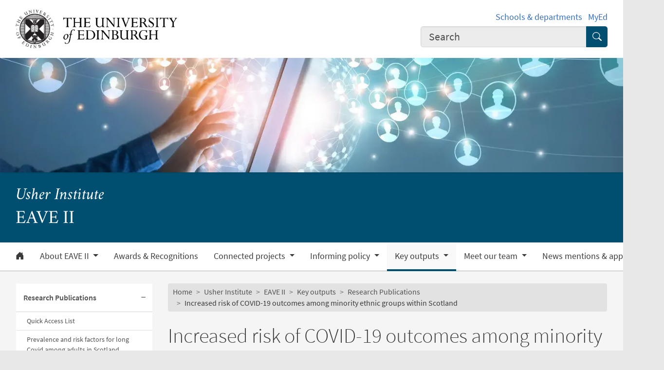

--- FILE ---
content_type: text/html; charset=UTF-8
request_url: https://usher.ed.ac.uk/eave-ii/key-outputs/our-publications/increased-covid-19-risk-minority-ethnic-groups
body_size: 25498
content:
<!DOCTYPE html>
<html lang="en" dir="ltr" prefix="content: http://purl.org/rss/1.0/modules/content/  dc: http://purl.org/dc/terms/  foaf: http://xmlns.com/foaf/0.1/  og: http://ogp.me/ns#  rdfs: http://www.w3.org/2000/01/rdf-schema#  schema: http://schema.org/  sioc: http://rdfs.org/sioc/ns#  sioct: http://rdfs.org/sioc/types#  skos: http://www.w3.org/2004/02/skos/core#  xsd: http://www.w3.org/2001/XMLSchema# ">
<head>
  <meta charset="utf-8" />
<meta name="description" content="July 2023: Research published in the Journal of Epidemiology and Health has showed White Gypsy/Traveller and Pakistani groups have a higher risk of severe COVID-19 illness in Scotland." />
<meta name="robots" content="index, follow" />
<link rel="canonical" href="https://usher.ed.ac.uk/eave-ii/key-outputs/our-publications/increased-covid-19-risk-minority-ethnic-groups" />
<meta property="og:site_name" content="Usher Institute" />
<meta property="og:url" content="https://usher.ed.ac.uk/eave-ii/key-outputs/our-publications/increased-covid-19-risk-minority-ethnic-groups" />
<meta property="og:title" content="Increased risk of COVID-19 outcomes among minority ethnic groups within Scotland | EAVE II | Usher Institute" />
<meta property="og:description" content="July 2023: Research published in the Journal of Epidemiology and Health has showed White Gypsy/Traveller and Pakistani groups have a higher risk of severe COVID-19 illness in Scotland." />
<meta property="og:image" content="https://usher.ed.ac.uk/themes/upstream/wpp_theme/images/uoe-logo-centred-black.png" />
<meta property="og:image:width" content="200px" />
<meta property="og:image:height" content="200px" />
<meta name="Generator" content="Drupal 10 (https://www.drupal.org)" />
<meta name="MobileOptimized" content="width" />
<meta name="HandheldFriendly" content="true" />
<meta name="viewport" content="width=device-width, initial-scale=1.0" />
<script>
    const uoe_gtm_necessary_container_ids = ["GTM-NFKJG5GC","GTM-W53MQQV4"];
    const uoe_gtm_advertising_container_ids = ["GTM-TFH7FXR","GTM-WHQZZ56","GTM-P8ZBCXN"];
    const uoe_gtm_performance_container_ids = ["GTM-K98J2SB","GTM-TQN45VX","GTM-5P5K4D2"];
    // Necessary containers are always active.
    uoe_gtm_necessary_container_ids.forEach(function(container_id) {
      create_gtm_script_tag(container_id, 'necessary');
    });
    init_gtm();
    document.addEventListener('changed.uoe.consent', function (event) {
      switch (event.allowedList) {
      case 'advertising,necessary,performance':
        uoe_gtm_advertising_container_ids.forEach(function(container_id) {
          create_gtm_script_tag(container_id, 'advertising');
        });
        uoe_gtm_performance_container_ids.forEach(function(container_id) {
          create_gtm_script_tag(container_id, 'performance');
        });
        break
      case 'necessary,performance':
        uoe_gtm_performance_container_ids.forEach(function(container_id) {
          create_gtm_script_tag(container_id, 'performance');
        });
        break
      case 'advertising,necessary':
        uoe_gtm_advertising_container_ids.forEach(function(container_id) {
          create_gtm_script_tag(container_id, 'advertising');
        });
        break
      }
    })
    function create_gtm_script_tag(container_id, container_name) {
      var f = document.getElementsByTagName('script')[0];
      var j = document.createElement('script');
      j.async = true;
      j.className = 'uoe-edgel-gtm-container-script';
      j.id = 'uoe_edgel_gtm_' + container_name + '_' + container_id;
      j.src = 'https://www.googletagmanager.com/gtm.js?id=' + container_id;
      f.parentNode.insertBefore(j, f);
      init_gtm();
    }
    function init_gtm() {
      window.dataLayer = window.dataLayer || [];
      window.dataLayer.push({
        'gtm.start': new Date().getTime(),
        event: 'gtm.js'
      });
    }
  </script>
<link rel="icon" href="/themes/upstream/wpp_theme/images/favicon.ico" type="image/vnd.microsoft.icon" />

    <title>Increased risk of COVID-19 outcomes among minority ethnic groups within Scotland | EAVE II | Usher Institute</title>
    <link rel="stylesheet" media="all" href="/sites/default/files/css/css_ZjubmiYNPnmqQ6KFKB5yqjdM_u9k3iyoNUuHNjtzPmQ.css?delta=0&amp;language=en&amp;theme=wpp_theme&amp;include=eJxNykEOgCAMBdELCRzJFPkpJkUbSmO4va7U7ZtR6sSdtFoq3ZUk6ivRD_Usu1WUxaYNtJTJsFyq66hoSCgMCVkcofl4ti-xnJnkBwKmbd7icCwY" />
<link rel="stylesheet" media="all" href="/sites/default/files/css/css_ScunWA22uqCxRtGVOglAber8Jfjt7xS0g0LbVI2sPqE.css?delta=1&amp;language=en&amp;theme=wpp_theme&amp;include=eJxNykEOgCAMBdELCRzJFPkpJkUbSmO4va7U7ZtR6sSdtFoq3ZUk6ivRD_Usu1WUxaYNtJTJsFyq66hoSCgMCVkcofl4ti-xnJnkBwKmbd7icCwY" />

      
</head>
<body class="page-node--generic_content node--migrated">
<a href="#main-content" class="skip-link">
  Skip to main content
</a>

  <div class="dialog-off-canvas-main-canvas" data-off-canvas-main-canvas>
    <!-- Google Tag Manager (noscript) service (necessary, service)-->
<noscript>
      <iframe
        id="uoe_edgel_gtm_noscript_GTM-NFKJG5GC"
        class="uoe-edgel-gtm-container-noscript"
        src="https://www.googletagmanager.com/ns.html?id=GTM-NFKJG5GC"
        height="0"
        width="0"
        style="display:none;visibility:hidden"
    ></iframe>
      <iframe
        id="uoe_edgel_gtm_noscript_ GTM-W53MQQV4"
        class="uoe-edgel-gtm-container-noscript"
        src="https://www.googletagmanager.com/ns.html?id= GTM-W53MQQV4"
        height="0"
        width="0"
        style="display:none;visibility:hidden"
    ></iframe>
      <iframe
        id="uoe_edgel_gtm_noscript_"
        class="uoe-edgel-gtm-container-noscript"
        src="https://www.googletagmanager.com/ns.html?id="
        height="0"
        width="0"
        style="display:none;visibility:hidden"
    ></iframe>
  </noscript>
<!-- End Google Tag Manager (noscript) (necessary, service) -->

<header role="banner" class="masthead">
  <div class="container-masthead">
    <div class="row">
      <div class="col-md-7 col-lg-8">
        <a href="https://www.ed.ac.uk/">
          <img class="masthead-logo" src="/themes/upstream/wpp_theme/images/logo.png" alt="The University of Edinburgh home">
        </a>
      </div>
              <div class="col-md-5 col-lg-4">
          <div class="masthead-text">
            <ul class="list-inline">
              <li class="list-inline-item">
                <a href="https://www.ed.ac.uk/schools-departments">Schools &amp; departments</a>
              </li>
              <li class="list-inline-item">
                <a href="https://www.myed.ed.ac.uk/">MyEd</a>
              </li>
            </ul>
          </div>
          <div role="search" class="masthead-search">
            <form action="https://search.ed.ac.uk/" method="get">
              <div class="input-group input-group-lg">
                <input type="search" aria-label="Input your search term" placeholder="Search" class="form-control"
                       data-bs-items="4" data-provide="uoe-search" name="q" autocomplete="off" spellcheck="true"
                       dir="auto"/>
                <button class="btn btn-search" type="submit">
                  <span class="visually-hidden">Submit search</span>
                </button>
              </div>
            </form>
          </div>
        </div>
          </div>
  </div>
  
        
          <div class="masthead-hero">
      <div class="masthead-banner">
        <picture>
                  <source srcset="/sites/default/files/styles/banner_1500x275/public/banner/untitled_design_-_2021-09-09t144218.536.png.webp?itok=9xeyiofU 1x" media="only screen and (min-width: 1200px)" type="image/webp" width="1500" height="275"/>
              <source srcset="/sites/default/files/styles/banner_1200x220/public/banner/untitled_design_-_2021-09-09t144218.536.png.webp?itok=KWJOyRof 1x" media="all and (min-width: 992px)" type="image/webp" width="1200" height="220"/>
              <source srcset="/sites/default/files/styles/banner_992x182/public/banner/untitled_design_-_2021-09-09t144218.536.png.webp?itok=IucVar6f 1x" media="all and (min-width: 768px)" type="image/webp" width="992" height="182"/>
              <source srcset="/sites/default/files/styles/banner_768x141/public/banner/untitled_design_-_2021-09-09t144218.536.png.webp?itok=hMDKUQ2V 1x" media="all and (min-width: 576px)" type="image/webp" width="768" height="141"/>
                  <img class="masthead-hero-image" width="315" height="70" src="/sites/default/files/styles/banner_315x70/public/banner/untitled_design_-_2021-09-09t144218.536.png.webp?itok=ML4LbFI6" alt="" loading="lazy" typeof="foaf:Image" />

  </picture>


          </div>
  
      <div class="masthead-title">
              <span class="h1">EAVE II</span>
                  <span class="h2"><a
                href="https://www.ed.ac.uk/usher">Usher Institute</a></span>
                  </div>
  
</div>

  
      <div class="navbar-light bg-white uoe-mega-menu">
        <div>
    <nav class="uoe-nav navbar navbar-expand-md py-0 uoe-mega-menu-block" role="navigation"
     aria-labelledby="navbarDropdown" id="block-subsitemenu">
            
  <h2 class="visually-hidden" id="block-subsitemenu-menu">Subsite menu</h2>
  

    <div class="container-fluid navbar-light bg-white uoe-mega-menu flex-wrap justify-content-start">
            
  
    
<ul data-block="nav_main" class="navbar-nav me-auto ps-lg-0">

  
        
                                          
       
            
          <li class="nav-item dropdown position-static">

            
                          <a href="/eave-ii" class="nav-link dropdown-toggle px-3 text-dark level-1">            <i class="bi-house-door-fill" alt="Home" title="Back to homepage"></i><span class="visually-hidden">Home</span>
          </a>

            
          
          </li>
        
                        
       
            
          <li class="nav-item dropdown position-static menu-item--expanded">

            
            
              <a href="/eave-ii/about-eave-ii" class="nav-link dropdown-toggle px-3 text-dark level-1" role="button" data-bs-toggle="dropdown" aria-expanded="false" id="navbarDropdown" data-drupal-link-system-path="node/126788">          About EAVE II
        </a>

            <div class="dropdown-menu w-100 container">
              <div class="container mega-dropdown">
                <div class="row my-md-2">
                  <div class="col">
                    <ul>
                      <li><a class="dropdown-item text-wrap text-brand overview-link" href="/eave-ii/about-eave-ii">          About EAVE II
        <i class="bi-chevron-right" aria-hidden="true"></i></a></li>
                    </ul>
                  </div>
                </div>

                
  
    
  <ul>

    <div class="row row-cols-1 row-cols-md-2 row-cols-lg-4 my-md-2 menu-section">

      
        
                        
       
            <div class="col mb-md-5 menu-col px-0">
              <ul>

                                <li>

                  
                                      <a  class="dropdown-item text-wrap text-dark fw-bold level-2" href="/eave-ii/about-eave-ii/introduction-to-eave-ii">          An Introduction to EAVE II
        </a>

                                  </li>
              </ul>
            </div>

          
          </li>
        
                        
       
            <div class="col mb-md-5 menu-col px-0">
              <ul>

                                <li>

                  
                                      <a  class="dropdown-item text-wrap text-dark fw-bold level-2" href="/eave-ii/about-eave-ii/history-of-eave-ii">          The History of EAVE II
        </a>

                                  </li>
              </ul>
            </div>

          
          </li>
        
                        
       
            <div class="col mb-md-5 menu-col px-0">
              <ul>

                                <li>

                  
                                      <a  class="dropdown-item text-wrap text-dark fw-bold level-2" href="/eave-ii/about-eave-ii/eave-ii-data">          EAVE Surveillance Platform
        </a>

                                  </li>
              </ul>
            </div>

          
          </li>
        
                        
       
            <div class="col mb-md-5 menu-col px-0">
              <ul>

                                <li>

                  
                                      <a  class="dropdown-item text-wrap text-dark fw-bold level-2" href="/eave-ii/about-eave-ii/code-list-library">          Code List Library
        </a>

                                  </li>
              </ul>
            </div>

          
          </li>
        
                        
       
            <div class="col mb-md-5 menu-col px-0">
              <ul>

                                <li>

                  
                                      <a  class="dropdown-item text-wrap text-dark fw-bold level-2" href="/eave-ii/about-eave-ii/funders-and-partners">          Funders &amp; Partners
        </a>

                                  </li>
              </ul>
            </div>

          
          </li>
              </ul>
            

            
          
          </li>
        
                        
       
            
          <li class="nav-item dropdown position-static">

            
                          <a href="/eave-ii/awards-and-recognitions" class="nav-link dropdown-toggle px-3 text-dark level-1" data-drupal-link-system-path="node/143191">          Awards &amp; Recognitions
        </a>

            
          
          </li>
        
                        
       
            
          <li class="nav-item dropdown position-static menu-item--expanded">

            
            
              <a href="/eave-ii/connected-projects" class="nav-link dropdown-toggle px-3 text-dark level-1" role="button" data-bs-toggle="dropdown" aria-expanded="false" id="navbarDropdown" data-drupal-link-system-path="node/135106">          Connected projects
        </a>

            <div class="dropdown-menu w-100 container">
              <div class="container mega-dropdown">
                <div class="row my-md-2">
                  <div class="col">
                    <ul>
                      <li><a class="dropdown-item text-wrap text-brand overview-link" href="/eave-ii/connected-projects">          Connected projects
        <i class="bi-chevron-right" aria-hidden="true"></i></a></li>
                    </ul>
                  </div>
                </div>

                
  
    
  <ul>

    <div class="row row-cols-1 row-cols-md-2 row-cols-lg-4 my-md-2 menu-section">

      
        
                        
       
            <div class="col mb-md-5 menu-col px-0">
              <ul>

                                <li>

                  
                                      <a  class="dropdown-item text-wrap text-dark fw-bold level-2" href="/eave-ii/connected-projects/childs">          CHILDS
        </a>

                                  </li>
              </ul>
            </div>

          
          </li>
        
                        
       
            <div class="col mb-md-5 menu-col px-0">
              <ul>

                                <li>

                  
                                      <a  class="dropdown-item text-wrap text-dark fw-bold level-2" href="/eave-ii/connected-projects/data-harmonization">          Data Harmonisation
        </a>

                                  </li>
              </ul>
            </div>

          
          </li>
        
                        
       
            <div class="col mb-md-5 menu-col px-0">
              <ul>

                                <li class="menu-item--collapsed">

                  
                                      <a  class="menu-item--collapsed dropdown-item text-wrap text-dark fw-bold level-2" href="/eave-ii/connected-projects/long-covid">          Long COVID
        </a>

                                  </li>
              </ul>
            </div>

          
          </li>
        
                        
       
            <div class="col mb-md-5 menu-col px-0">
              <ul>

                                <li>

                  
                                      <a  class="dropdown-item text-wrap text-dark fw-bold level-2" href="/eave-ii/connected-projects/rapid-outcomes-of-covid-therapeutics-in-eave-ii-ro">          ROCOVE
        </a>

                                  </li>
              </ul>
            </div>

          
          </li>
        
                        
       
            <div class="col mb-md-5 menu-col px-0">
              <ul>

                                <li>

                  
                                      <a  class="dropdown-item text-wrap text-dark fw-bold level-2" href="/eave-ii/connected-projects/cops">          COPS
        </a>

                                  </li>
              </ul>
            </div>

          
          </li>
        
                        
       
            <div class="col mb-md-5 menu-col px-0">
              <ul>

                                <li class="menu-item--collapsed">

                  
                                      <a  class="menu-item--collapsed dropdown-item text-wrap text-dark fw-bold level-2" href="/eave-ii/connected-projects/dac-vap">          DaC-VaP
        </a>

                                  </li>
              </ul>
            </div>

          
          </li>
        
                        
       
            <div class="col mb-md-5 menu-col px-0">
              <ul>

                                <li class="menu-item--collapsed">

                  
                                      <a  class="menu-item--collapsed dropdown-item text-wrap text-dark fw-bold level-2" href="/eave-ii/connected-projects/dac-vap-2">          DaC-VaP-2
        </a>

                                  </li>
              </ul>
            </div>

          
          </li>
        
                        
       
            <div class="col mb-md-5 menu-col px-0">
              <ul>

                                <li class="menu-item--collapsed">

                  
                                      <a  class="menu-item--collapsed dropdown-item text-wrap text-dark fw-bold level-2" href="/eave-ii/connected-projects/coalesce">          HDR UK COALESCE Consortium
        </a>

                                  </li>
              </ul>
            </div>

          
          </li>
        
                        
       
            <div class="col mb-md-5 menu-col px-0">
              <ul>

                                <li class="menu-item--collapsed">

                  
                                      <a  class="menu-item--collapsed dropdown-item text-wrap text-dark fw-bold level-2" href="/eave-ii/connected-projects/vaccine-breakthrough-project">          Vaccine Breakthroughs Project
        </a>

                                  </li>
              </ul>
            </div>

          
          </li>
        
                        
       
            <div class="col mb-md-5 menu-col px-0">
              <ul>

                                <li class="menu-item--collapsed">

                  
                                      <a  class="menu-item--collapsed dropdown-item text-wrap text-dark fw-bold level-2" href="/eave-ii/connected-projects/vaccine-booster-breakthroughs">          Vaccine Booster Breakthroughs
        </a>

                                  </li>
              </ul>
            </div>

          
          </li>
        
                        
       
            <div class="col mb-md-5 menu-col px-0">
              <ul>

                                <li class="menu-item--collapsed">

                  
                                      <a  class="menu-item--collapsed dropdown-item text-wrap text-dark fw-bold level-2" href="/eave-ii/connected-projects/winter-respiratory-pressures-in-scotland">          Winter Respiratory Pressures in Scotland
        </a>

                                  </li>
              </ul>
            </div>

          
          </li>
              </ul>
            

            
          
          </li>
        
                        
       
            
          <li class="nav-item dropdown position-static menu-item--expanded">

            
            
              <a href="/eave-ii/informing-policy" class="nav-link dropdown-toggle px-3 text-dark level-1" role="button" data-bs-toggle="dropdown" aria-expanded="false" id="navbarDropdown" data-drupal-link-system-path="node/143368">          Informing policy
        </a>

            <div class="dropdown-menu w-100 container">
              <div class="container mega-dropdown">
                <div class="row my-md-2">
                  <div class="col">
                    <ul>
                      <li><a class="dropdown-item text-wrap text-brand overview-link" href="/eave-ii/informing-policy">          Informing policy
        <i class="bi-chevron-right" aria-hidden="true"></i></a></li>
                    </ul>
                  </div>
                </div>

                
  
    
  <ul>

    <div class="row row-cols-1 row-cols-md-2 row-cols-lg-4 my-md-2 menu-section">

      
        
                        
       
            <div class="col mb-md-5 menu-col px-0">
              <ul>

                                <li>

                  
                                      <a  class="dropdown-item text-wrap text-dark fw-bold level-2" href="/eave-ii/informing-policy/celebrating-success-covid-19-vaccines">          Celebrating the Success of the COVID-19 Vaccination Programme
        </a>

                                  </li>
              </ul>
            </div>

          
          </li>
        
                        
       
            <div class="col mb-md-5 menu-col px-0">
              <ul>

                                <li>

                  
                                      <a  class="dropdown-item text-wrap text-dark fw-bold level-2" href="/eave-ii/informing-policy/scottish-parliament-long-covid-inquiry">          Scottish Parliament Long COVID Inquiry
        </a>

                                  </li>
              </ul>
            </div>

          
          </li>
        
                        
       
            <div class="col mb-md-5 menu-col px-0">
              <ul>

                                <li>

                  
                                      <a  class="dropdown-item text-wrap text-dark fw-bold level-2" href="/eave-ii/informing-policy/informing-policy-meetings-with-government">          Meetings with Government
        </a>

                                  </li>
              </ul>
            </div>

          
          </li>
        
                        
       
            <div class="col mb-md-5 menu-col px-0">
              <ul>

                                <li>

                  
                                      <a  class="dropdown-item text-wrap text-dark fw-bold level-2" href="/eave-ii/informing-policy/informing-policy-scottish-government-reports">          Scottish Government reports
        </a>

                                  </li>
              </ul>
            </div>

          
          </li>
              </ul>
            

            
          
          </li>
        
                        
       
            
          <li class="nav-item dropdown position-static menu-item--expanded menu-item--active-trail">

            
            
              <a href="/eave-ii/key-outputs" class="nav-link dropdown-toggle px-3 text-dark level-1" role="button" data-bs-toggle="dropdown" aria-expanded="false" id="navbarDropdown" data-drupal-link-system-path="node/121473">          Key outputs
        </a>

            <div class="dropdown-menu w-100 container">
              <div class="container mega-dropdown">
                <div class="row my-md-2">
                  <div class="col">
                    <ul>
                      <li><a class="dropdown-item text-wrap text-brand overview-link" href="/eave-ii/key-outputs">          Key outputs
        <i class="bi-chevron-right" aria-hidden="true"></i></a></li>
                    </ul>
                  </div>
                </div>

                
  
    
  <ul>

    <div class="row row-cols-1 row-cols-md-2 row-cols-lg-4 my-md-2 menu-section">

      
        
                        
       
            <div class="col mb-md-5 menu-col px-0">
              <ul>

                                <li class="menu-item--collapsed menu-item--active-trail">

                  
                                      <a  class="menu-item--collapsed menu-item--active-trail dropdown-item text-wrap text-dark fw-bold level-2" href="/eave-ii/key-outputs/our-publications">          Research Publications
        </a>

                                  </li>
              </ul>
            </div>

          
          </li>
        
                        
       
            <div class="col mb-md-5 menu-col px-0">
              <ul>

                                <li>

                  
                                      <a  class="dropdown-item text-wrap text-dark fw-bold level-2" href="/eave-ii/key-outputs/protocol-and-analysis">          Protocol and Analyses
        </a>

                                  </li>
              </ul>
            </div>

          
          </li>
        
                        
       
            <div class="col mb-md-5 menu-col px-0">
              <ul>

                                <li>

                  
                                      <a  class="dropdown-item text-wrap text-dark fw-bold level-2" href="/eave-ii/key-outputs/infographics">          Infographics
        </a>

                                  </li>
              </ul>
            </div>

          
          </li>
        
                        
       
            <div class="col mb-md-5 menu-col px-0">
              <ul>

                                <li>

                  
                                      <a  class="dropdown-item text-wrap text-dark fw-bold level-2" href="/eave-ii/key-outputs/eave-ii-patient-and-public-involvement-report">          Patient &amp; Public Involvement Report (EAVE II)
        </a>

                                  </li>
              </ul>
            </div>

          
          </li>
        
                        
       
            <div class="col mb-md-5 menu-col px-0">
              <ul>

                                <li>

                  
                                      <a  class="dropdown-item text-wrap text-dark fw-bold level-2" href="/eave-ii/key-outputs/research-insights-health-data">          Research Insights: health data - what&#039;s in it for you?
        </a>

                                  </li>
              </ul>
            </div>

          
          </li>
              </ul>
            

            
          
          </li>
        
                        
       
            
          <li class="nav-item dropdown position-static menu-item--expanded">

            
            
              <a href="/eave-ii/meet-researchers-public-advisors" class="nav-link dropdown-toggle px-3 text-dark level-1" role="button" data-bs-toggle="dropdown" aria-expanded="false" id="navbarDropdown" data-drupal-link-system-path="node/126832">          Meet our team
        </a>

            <div class="dropdown-menu w-100 container">
              <div class="container mega-dropdown">
                <div class="row my-md-2">
                  <div class="col">
                    <ul>
                      <li><a class="dropdown-item text-wrap text-brand overview-link" href="/eave-ii/meet-researchers-public-advisors">          Meet our team
        <i class="bi-chevron-right" aria-hidden="true"></i></a></li>
                    </ul>
                  </div>
                </div>

                
  
    
  <ul>

    <div class="row row-cols-1 row-cols-md-2 row-cols-lg-4 my-md-2 menu-section">

      
        
                        
       
            <div class="col mb-md-5 menu-col px-0">
              <ul>

                                <li>

                  
                                      <a  class="dropdown-item text-wrap text-dark fw-bold level-2" href="/eave-ii/meet-researchers-public-advisors/meet-the-eave-ii-team">          Our EAVE II Research Team
        </a>

                                  </li>
              </ul>
            </div>

          
          </li>
        
                        
       
            <div class="col mb-md-5 menu-col px-0">
              <ul>

                                <li class="menu-item--collapsed">

                  
                                      <a  class="menu-item--collapsed dropdown-item text-wrap text-dark fw-bold level-2" href="/eave-ii/meet-researchers-public-advisors/eave-ii-public-advisory-group">          Our Public Advisory Group (PAG)
        </a>

                                  </li>
              </ul>
            </div>

          
          </li>
              </ul>
            

            
          
          </li>
        
                        
       
            
          <li class="nav-item dropdown position-static">

            
                          <a href="/eave-ii/news-mentions-appearances" class="nav-link dropdown-toggle px-3 text-dark level-1" data-drupal-link-system-path="node/143193">          News mentions &amp; appearances
        </a>

            
          
          </li>
              </ul>
            



      </div>
</nav>
<nav class="uoe-nav navbar navbar-expand-md py-0 uoe-mega-menu-block" role="navigation"
     aria-labelledby="block-subsitemobilemenu-menu" id="block-subsitemobilemenu">
            
  <h2 class="visually-hidden" id="block-subsitemobilemenu-menu">Subsite mobile menu</h2>
  

    <div class="container-fluid navbar-light bg-white uoe-mega-menu flex-wrap justify-content-start">
          
  
  
    
<ul data-block="nav_main subsitemobilemenu" class="uoe-nav navbar-nav me-auto ps-lg-0 collapse" id="uoe-154062">
  
    
        
    
    
    <li>

      
              <a  class="uoe-nav-link collapsed uoe-nav-link-root side-level-1" href="/eave-ii">      Home
    </a>
      
      
      
        
    
    
    <li class="menu-item--expanded">

      
      
                <div class="mob-menu-link-btn-group btn-group d-flex" role="group">
          <a  class="menu-item--expanded uoe-nav-link collapsed uoe-nav-link-root side-level-1 has-children mob-menu-link w-100"
            href="/eave-ii/about-eave-ii">
                  About EAVE II
    
          </a>

                              <button type="button" class="btn btn-lg dropdown-toggle-split uoe-nav-link-btn-root"
                  data-bs-toggle="collapse" data-bs-target="#menu-item-2115348156"
                  aria-expanded="false"
                  aria-label="Expand submenu">
            <i class="bi-plus" aria-hidden="true"></i>
            <span class="visually-hidden">Expand/collapse submenu</span>
          </button>
        </div>
        <div class="collapse " id="menu-item-2115348156">
          <ul class="btn-toggle-nav">
              
  
      <ul>
    
    
        
    
      
    <li class="side-level-2 collapsed">

                    <a  class="side-level-2 collapsed uoe-nav-link uoe-nav-link-ancestor" href="/eave-ii/about-eave-ii/introduction-to-eave-ii">      An Introduction to EAVE II
    </a>

      
      
      
        
    
      
    <li class="side-level-2 collapsed">

                    <a  class="side-level-2 collapsed uoe-nav-link uoe-nav-link-ancestor" href="/eave-ii/about-eave-ii/history-of-eave-ii">      The History of EAVE II
    </a>

      
      
      
        
    
      
    <li class="side-level-2 collapsed">

                    <a  class="side-level-2 collapsed uoe-nav-link uoe-nav-link-ancestor" href="/eave-ii/about-eave-ii/eave-ii-data">      EAVE Surveillance Platform
    </a>

      
      
      
        
    
      
    <li class="side-level-2 collapsed">

                    <a  class="side-level-2 collapsed uoe-nav-link uoe-nav-link-ancestor" href="/eave-ii/about-eave-ii/code-list-library">      Code List Library
    </a>

      
      
      
        
    
      
    <li class="side-level-2 collapsed">

                    <a  class="side-level-2 collapsed uoe-nav-link uoe-nav-link-ancestor" href="/eave-ii/about-eave-ii/funders-and-partners">      Funders &amp; Partners
    </a>

      
      
        </ul>
    
          </ul>
        </div>
      
      
      
        
    
    
    <li>

      
              <a  class="uoe-nav-link collapsed uoe-nav-link-root side-level-1" href="/eave-ii/awards-and-recognitions">      Awards &amp; Recognitions
    </a>
      
      
      
        
    
    
    <li class="menu-item--expanded">

      
      
                <div class="mob-menu-link-btn-group btn-group d-flex" role="group">
          <a  class="menu-item--expanded uoe-nav-link collapsed uoe-nav-link-root side-level-1 has-children mob-menu-link w-100"
            href="/eave-ii/connected-projects">
                  Connected projects
    
          </a>

                              <button type="button" class="btn btn-lg dropdown-toggle-split uoe-nav-link-btn-root"
                  data-bs-toggle="collapse" data-bs-target="#menu-item-940162165"
                  aria-expanded="false"
                  aria-label="Expand submenu">
            <i class="bi-plus" aria-hidden="true"></i>
            <span class="visually-hidden">Expand/collapse submenu</span>
          </button>
        </div>
        <div class="collapse " id="menu-item-940162165">
          <ul class="btn-toggle-nav">
              
  
      <ul>
    
    
        
    
      
    <li class="side-level-2 collapsed">

                    <a  class="side-level-2 collapsed uoe-nav-link uoe-nav-link-ancestor" href="/eave-ii/connected-projects/childs">      CHILDS
    </a>

      
      
      
        
    
      
    <li class="side-level-2 collapsed">

                    <a  class="side-level-2 collapsed uoe-nav-link uoe-nav-link-ancestor" href="/eave-ii/connected-projects/data-harmonization">      Data Harmonisation
    </a>

      
      
      
        
    
      
    <li class="side-level-2 menu-item--expanded collapsed">

            
        
        <div class="mob-menu-link-btn-group btn-group d-flex" role="group">
          <a  class="side-level-2 menu-item--expanded collapsed uoe-nav-link uoe-nav-link-ancestor has-children mob-menu-link w-100"
            href="/eave-ii/connected-projects/long-covid">
                  Long COVID
    
          </a>

                              <button type="button" class="btn btn-lg dropdown-toggle-split uoe-nav-link-btn-ancestor"
                  data-bs-toggle="collapse" data-bs-target="#menu-item-72493613"
                  aria-expanded="false"
                  aria-label="Expand submenu">
            <i class="bi-plus" aria-hidden="true"></i>
            <span class="visually-hidden">Expand/collapse submenu</span>
          </button>
        </div>
        <div class="collapse " id="menu-item-72493613">
          <ul class="btn-toggle-nav">

              
  
      <ul>
    
    
        
    
      
    <li class="side-level-3 collapsed">

                    <a  class="side-level-3 collapsed uoe-nav-link uoe-nav-link-ancestor" href="/eave-ii/connected-projects/long-covid/about-long-covid">      About Long COVID
    </a>

      
      
      
        
    
      
    <li class="side-level-3 collapsed">

                    <a  class="side-level-3 collapsed uoe-nav-link uoe-nav-link-ancestor" href="/eave-ii/connected-projects/long-covid/meet-the-team">      Meet the team
    </a>

      
      
      
        
    
      
    <li class="side-level-3 collapsed">

                    <a  class="side-level-3 collapsed uoe-nav-link uoe-nav-link-ancestor" href="/eave-ii/connected-projects/long-covid/funders-partners">      Funders &amp; Partners
    </a>

      
      
      
        
    
      
    <li class="side-level-3 menu-item--expanded collapsed">

            
        
        <div class="mob-menu-link-btn-group btn-group d-flex" role="group">
          <a  class="side-level-3 menu-item--expanded collapsed uoe-nav-link uoe-nav-link-ancestor has-children mob-menu-link w-100"
            href="/eave-ii/connected-projects/long-covid/project-outputs">
                  Project outputs
    
          </a>

                              <button type="button" class="btn btn-lg dropdown-toggle-split uoe-nav-link-btn-ancestor"
                  data-bs-toggle="collapse" data-bs-target="#menu-item-1938001813"
                  aria-expanded="false"
                  aria-label="Expand submenu">
            <i class="bi-plus" aria-hidden="true"></i>
            <span class="visually-hidden">Expand/collapse submenu</span>
          </button>
        </div>
        <div class="collapse " id="menu-item-1938001813">
          <ul class="btn-toggle-nav">

              
  
      <ul>
    
    
        
    
      
    <li class="side-level-4 collapsed">

                    <a  class="side-level-4 collapsed uoe-nav-link uoe-nav-link-ancestor" href="/eave-ii/connected-projects/long-covid/project-outputs/prevalence-risk-factor-long-covid-scotland">      Prevalence and risk factors for long Covid among adults in Scotland
    </a>

      
      
      
        
    
      
    <li class="side-level-4 collapsed">

                    <a  class="side-level-4 collapsed uoe-nav-link uoe-nav-link-ancestor" href="/eave-ii/connected-projects/long-covid/project-outputs/identifying-long-covid-electronic-health-records">      Pre-print: Identifying Long Covid Using Electronic Health Records
    </a>

      
      
        </ul>
    
          </ul>
        </div>

      
      
      
        
    
      
    <li class="side-level-3 collapsed">

                    <a  class="side-level-3 collapsed uoe-nav-link uoe-nav-link-ancestor" href="/eave-ii/connected-projects/long-covid/scottish-parliament-long-covid-inquiry">      Scottish Parliament Long COVID Inquiry
    </a>

      
      
        </ul>
    
          </ul>
        </div>

      
      
      
        
    
      
    <li class="side-level-2 collapsed">

                    <a  class="side-level-2 collapsed uoe-nav-link uoe-nav-link-ancestor" href="/eave-ii/connected-projects/rapid-outcomes-of-covid-therapeutics-in-eave-ii-ro">      ROCOVE
    </a>

      
      
      
        
    
      
    <li class="side-level-2 collapsed">

                    <a  class="side-level-2 collapsed uoe-nav-link uoe-nav-link-ancestor" href="/eave-ii/connected-projects/cops">      COPS
    </a>

      
      
      
        
    
      
    <li class="side-level-2 menu-item--expanded collapsed">

            
        
        <div class="mob-menu-link-btn-group btn-group d-flex" role="group">
          <a  class="side-level-2 menu-item--expanded collapsed uoe-nav-link uoe-nav-link-ancestor has-children mob-menu-link w-100"
            href="/eave-ii/connected-projects/dac-vap">
                  DaC-VaP
    
          </a>

                              <button type="button" class="btn btn-lg dropdown-toggle-split uoe-nav-link-btn-ancestor"
                  data-bs-toggle="collapse" data-bs-target="#menu-item-570536640"
                  aria-expanded="false"
                  aria-label="Expand submenu">
            <i class="bi-plus" aria-hidden="true"></i>
            <span class="visually-hidden">Expand/collapse submenu</span>
          </button>
        </div>
        <div class="collapse " id="menu-item-570536640">
          <ul class="btn-toggle-nav">

              
  
      <ul>
    
    
        
    
      
    <li class="side-level-3 collapsed">

                    <a  class="side-level-3 collapsed uoe-nav-link uoe-nav-link-ancestor" href="/eave-ii/connected-projects/dac-vap/about-dac-vap">      About DaC-VaP
    </a>

      
      
      
        
    
      
    <li class="side-level-3 collapsed">

                    <a  class="side-level-3 collapsed uoe-nav-link uoe-nav-link-ancestor" href="/eave-ii/connected-projects/dac-vap/meet-our-team">      Meet our team
    </a>

      
      
      
        
    
      
    <li class="side-level-3 collapsed">

                    <a  class="side-level-3 collapsed uoe-nav-link uoe-nav-link-ancestor" href="/eave-ii/connected-projects/dac-vap/funders-and-partners">      Funders &amp; Partners
    </a>

      
      
      
        
    
      
    <li class="side-level-3 menu-item--expanded collapsed">

            
        
        <div class="mob-menu-link-btn-group btn-group d-flex" role="group">
          <a  class="side-level-3 menu-item--expanded collapsed uoe-nav-link uoe-nav-link-ancestor has-children mob-menu-link w-100"
            href="/eave-ii/connected-projects/dac-vap/our-publications">
                  Publications
    
          </a>

                              <button type="button" class="btn btn-lg dropdown-toggle-split uoe-nav-link-btn-ancestor"
                  data-bs-toggle="collapse" data-bs-target="#menu-item-1977798897"
                  aria-expanded="false"
                  aria-label="Expand submenu">
            <i class="bi-plus" aria-hidden="true"></i>
            <span class="visually-hidden">Expand/collapse submenu</span>
          </button>
        </div>
        <div class="collapse " id="menu-item-1977798897">
          <ul class="btn-toggle-nav">

              
  
      <ul>
    
    
        
    
      
    <li class="side-level-4 collapsed">

                    <a  class="side-level-4 collapsed uoe-nav-link uoe-nav-link-ancestor" href="/eave-ii/connected-projects/dac-vap/our-publications/wales-bleeding-conditions-post-covid-vaccination">      Risk of thrombocytopenic, haemorrhagic and thromboembolic disorders following COVID-19 vaccination in Wales
    </a>

      
      
      
        
    
      
    <li class="side-level-4 collapsed">

                    <a  class="side-level-4 collapsed uoe-nav-link uoe-nav-link-ancestor" href="/eave-ii/connected-projects/dac-vap/our-publications/uk-issues-cdm-vaccine-uptake-adverse-events">      Methodological issues for using a common data model of COVID-19 vaccine uptake and important adverse events of interest
    </a>

      
      
      
        
    
      
    <li class="side-level-4 collapsed">

                    <a  class="side-level-4 collapsed uoe-nav-link uoe-nav-link-ancestor" href="/eave-ii/connected-projects/dac-vap/our-publications/england-sociodemographic-and-health-factors-affect">      Sociodemographic and Health Factors Affecting Uptake of Second Dose Covid-19 Vaccine in England
    </a>

      
      
      
        
    
      
    <li class="side-level-4 collapsed">

                    <a  class="side-level-4 collapsed uoe-nav-link uoe-nav-link-ancestor" href="/eave-ii/connected-projects/dac-vap/our-publications/uk-pre-print-cvst-vaccine-uptake-cvst-anaphylaxis">      (pre-print):  Feasibility of using a common data model of COVID-19 vaccine uptake and important adverse events of interest
    </a>

      
      
      
        
    
      
    <li class="side-level-4 collapsed">

                    <a  class="side-level-4 collapsed uoe-nav-link uoe-nav-link-ancestor" href="/eave-ii/connected-projects/dac-vap/our-publications/northern-ireland-vaccination-mental-health">      Variations in COVID-19 vaccination uptake among people living with mental health conditions in Northern Ireland
    </a>

      
      
      
        
    
      
    <li class="side-level-4 collapsed">

                    <a  class="side-level-4 collapsed uoe-nav-link uoe-nav-link-ancestor" href="/eave-ii/connected-projects/dac-vap/our-publications/wales-health-care-worker-covid-vaccines">      COVID-19 vaccine uptake, effectiveness, and waning in health care workers in Wales
    </a>

      
      
      
        
    
      
    <li class="side-level-4 collapsed">

                    <a  class="side-level-4 collapsed uoe-nav-link uoe-nav-link-ancestor" href="/eave-ii/connected-projects/dac-vap/our-publications/dac-vap-first-dose-vaccines-cvst">      First dose ChAdOx1 and BNT162b2 COVID-19 vaccinations and cerebral venous sinus thrombosis
    </a>

      
      
      
        
    
      
    <li class="side-level-4 collapsed">

                    <a  class="side-level-4 collapsed uoe-nav-link uoe-nav-link-ancestor" href="/eave-ii/connected-projects/dac-vap/our-publications/ni-vaccination-and-care-home-outbreaks">      Investigating the association between COVID-19 vaccination and outbreaks in care homes in Northern Ireland
    </a>

      
      
      
        
    
      
    <li class="side-level-4 collapsed">

                    <a  class="side-level-4 collapsed uoe-nav-link uoe-nav-link-ancestor" href="/eave-ii/connected-projects/dac-vap/our-publications/dac-vap-protocol">      Protocol: Investigating the uptake, effectiveness and safety of COVID-19 vaccines
    </a>

      
      
      
        
    
      
    <li class="side-level-4 collapsed">

                    <a  class="side-level-4 collapsed uoe-nav-link uoe-nav-link-ancestor" href="/eave-ii/connected-projects/dac-vap/our-publications/scotland-publications">      Scotland publications
    </a>

      
      
      
        
    
      
    <li class="side-level-4 collapsed">

                    <a  class="side-level-4 collapsed uoe-nav-link uoe-nav-link-ancestor" href="/eave-ii/connected-projects/dac-vap/our-publications/adverse-events-first-second-covid-vaccine-england">      Adverse events following first and second dose COVID-19 vaccination in England
    </a>

      
      
        </ul>
    
          </ul>
        </div>

      
      
        </ul>
    
          </ul>
        </div>

      
      
      
        
    
      
    <li class="side-level-2 menu-item--expanded collapsed">

            
        
        <div class="mob-menu-link-btn-group btn-group d-flex" role="group">
          <a  class="side-level-2 menu-item--expanded collapsed uoe-nav-link uoe-nav-link-ancestor has-children mob-menu-link w-100"
            href="/eave-ii/connected-projects/dac-vap-2">
                  DaC-VaP-2
    
          </a>

                              <button type="button" class="btn btn-lg dropdown-toggle-split uoe-nav-link-btn-ancestor"
                  data-bs-toggle="collapse" data-bs-target="#menu-item-195462652"
                  aria-expanded="false"
                  aria-label="Expand submenu">
            <i class="bi-plus" aria-hidden="true"></i>
            <span class="visually-hidden">Expand/collapse submenu</span>
          </button>
        </div>
        <div class="collapse " id="menu-item-195462652">
          <ul class="btn-toggle-nav">

              
  
      <ul>
    
    
        
    
      
    <li class="side-level-3 collapsed">

                    <a  class="side-level-3 collapsed uoe-nav-link uoe-nav-link-ancestor" href="/eave-ii/connected-projects/dac-vap-2/about-dac-vap-2">      About DaC-VaP-2
    </a>

      
      
      
        
    
      
    <li class="side-level-3 collapsed">

                    <a  class="side-level-3 collapsed uoe-nav-link uoe-nav-link-ancestor" href="/eave-ii/connected-projects/dac-vap-2/meet-our-team">      Meet our team
    </a>

      
      
      
        
    
      
    <li class="side-level-3 collapsed">

                    <a  class="side-level-3 collapsed uoe-nav-link uoe-nav-link-ancestor" href="/eave-ii/connected-projects/dac-vap-2/funders-and-partners">      Funders &amp; Partners
    </a>

      
      
      
        
    
      
    <li class="side-level-3 menu-item--expanded collapsed">

            
        
        <div class="mob-menu-link-btn-group btn-group d-flex" role="group">
          <a  class="side-level-3 menu-item--expanded collapsed uoe-nav-link uoe-nav-link-ancestor has-children mob-menu-link w-100"
            href="/eave-ii/connected-projects/dac-vap-2/dac-vap-ii-our-publications">
                  Research  publications
    
          </a>

                              <button type="button" class="btn btn-lg dropdown-toggle-split uoe-nav-link-btn-ancestor"
                  data-bs-toggle="collapse" data-bs-target="#menu-item-719980096"
                  aria-expanded="false"
                  aria-label="Expand submenu">
            <i class="bi-plus" aria-hidden="true"></i>
            <span class="visually-hidden">Expand/collapse submenu</span>
          </button>
        </div>
        <div class="collapse " id="menu-item-719980096">
          <ul class="btn-toggle-nav">

              
  
      <ul>
    
    
        
    
      
    <li class="side-level-4 collapsed">

                    <a  class="side-level-4 collapsed uoe-nav-link uoe-nav-link-ancestor" href="/eave-ii/connected-projects/dac-vap-2/dac-vap-ii-our-publications/infection-vaccination-school-staff-children">      Patterns of SARS-CoV-2 infection and vaccination among school staff, students and their households in Wales
    </a>

      
      
      
        
    
      
    <li class="side-level-4 collapsed">

                    <a  class="side-level-4 collapsed uoe-nav-link uoe-nav-link-ancestor" href="/eave-ii/connected-projects/dac-vap-2/dac-vap-ii-our-publications/covid-19-booster-uptake-healthcare-workers-wales">      COVID-19 booster vaccination uptake and infection breakthrough amongst health care workers in Wales
    </a>

      
      
      
        
    
      
    <li class="side-level-4 collapsed">

                    <a  class="side-level-4 collapsed uoe-nav-link uoe-nav-link-ancestor" href="/eave-ii/connected-projects/dac-vap-2/dac-vap-ii-our-publications/confirmed-sars-cov-2-scottish-neonates">      Confirmed SARS-CoV-2 infection in Scottish neonates 2020-2022
    </a>

      
      
      
        
    
      
    <li class="side-level-4 collapsed">

                    <a  class="side-level-4 collapsed uoe-nav-link uoe-nav-link-ancestor" href="/eave-ii/connected-projects/dac-vap-2/dac-vap-ii-our-publications/waning-first-second-pfizer-oxford-astrazeneca-uk">      Waning of first- and second-dose ChAdOx1 and BNT162b2 COVID-19 vaccinations across the UK
    </a>

      
      
      
        
    
      
    <li class="side-level-4 collapsed">

                    <a  class="side-level-4 collapsed uoe-nav-link uoe-nav-link-ancestor" href="/eave-ii/connected-projects/dac-vap-2/dac-vap-ii-our-publications/pregnancy-outcomes-covid-vaccination-infection">      Early Pregnancy Outcomes following COVID-19 Vaccination and SARS-COV-2 Infection in Pregnant Women
    </a>

      
      
      
        
    
      
    <li class="side-level-4 collapsed">

                    <a  class="side-level-4 collapsed uoe-nav-link uoe-nav-link-ancestor" href="/eave-ii/connected-projects/dac-vap-2/dac-vap-ii-our-publications/boosters-severe-covid-19-post-primary-vaccines">      Severe COVID-19 outcomes after full vaccination of primary schedule and initial boosters
    </a>

      
      
      
        
    
      
    <li class="side-level-4 collapsed">

                    <a  class="side-level-4 collapsed uoe-nav-link uoe-nav-link-ancestor" href="/eave-ii/connected-projects/dac-vap-2/dac-vap-ii-our-publications/pregnancy-outcomes-delta-omicron-infection">      Pregnancy outcomes following Delta and Omicron SARS-CoV-2 infection in Scotland
    </a>

      
      
      
        
    
      
    <li class="side-level-4 collapsed">

                    <a  class="side-level-4 collapsed uoe-nav-link uoe-nav-link-ancestor" href="/eave-ii/connected-projects/dac-vap-2/dac-vap-ii-our-publications/cyp-pfizer-vaccination-uptake-safety-effectiveness">      BNT162b2 COVID-19 vaccination uptake, safety, effectiveness and waning in Scottish CYP aged 12–17 years
    </a>

      
      
      
        
    
      
    <li class="side-level-4 collapsed">

                    <a  class="side-level-4 collapsed uoe-nav-link uoe-nav-link-ancestor" href="/eave-ii/connected-projects/dac-vap-2/dac-vap-ii-our-publications/risk-factors-post-vaccine-omicron-death-england">      Evaluation of Risk Factors for Postbooster Omicron COVID-19 Deaths in England
    </a>

      
      
      
        
    
      
    <li class="side-level-4 collapsed">

                    <a  class="side-level-4 collapsed uoe-nav-link uoe-nav-link-ancestor" href="/eave-ii/connected-projects/dac-vap-2/dac-vap-ii-our-publications/covid-hospital-pregnancy-status-england">      COVID-19 hospital admissions by vaccination and pregnancy status, England: 8 December 2020 to 31 August 2021
    </a>

      
      
      
        
    
      
    <li class="side-level-4 collapsed">

                    <a  class="side-level-4 collapsed uoe-nav-link uoe-nav-link-ancestor" href="/eave-ii/connected-projects/dac-vap-2/dac-vap-ii-our-publications/omicron-booster-effectiveness-symptomatic-disease">      Severity of omicron variant of concern and effectiveness of vaccine boosters against symptomatic disease in Scotland
    </a>

      
      
      
        
    
      
    <li class="side-level-4 collapsed">

                    <a  class="side-level-4 collapsed uoe-nav-link uoe-nav-link-ancestor" href="/eave-ii/connected-projects/dac-vap-2/dac-vap-ii-our-publications/waning-pfizer-oxford-astrazeneca-boosters">      Waning of Pfizer or Oxford-AstraZeneca Boosters against symptomatic and severe COVID-19 (pre-print)
    </a>

      
      
      
        
    
      
    <li class="side-level-4 collapsed">

                    <a  class="side-level-4 collapsed uoe-nav-link uoe-nav-link-ancestor" href="/eave-ii/connected-projects/dac-vap-2/dac-vap-ii-our-publications/variants-bnt162b2-chadox1-vaccinations-delta">      Delta Era BNT162b2 ChAdOx1 Vaccinations, Incidence of SARS-CoV-2 Infections and COVID-19 Hospitalisations in Scotland
    </a>

      
      
      
        
    
      
    <li class="side-level-4 collapsed">

                    <a  class="side-level-4 collapsed uoe-nav-link uoe-nav-link-ancestor" href="/eave-ii/connected-projects/dac-vap-2/dac-vap-ii-our-publications/pregnancy-infection-covid-vaccine-rates-scotland">      SARS-CoV-2 infection and COVID-19 vaccination rates in pregnant women in Scotland
    </a>

      
      
      
        
    
      
    <li class="side-level-4 collapsed">

                    <a  class="side-level-4 collapsed uoe-nav-link uoe-nav-link-ancestor" href="/eave-ii/connected-projects/dac-vap-2/dac-vap-ii-our-publications/pre-print-severity-omicron-vaccines-effectiveness">      (pre-print) Severity of Omicron variant of concern and vaccine effectiveness against symptomatic disease
    </a>

      
      
      
        
    
      
    <li class="side-level-4 collapsed">

                    <a  class="side-level-4 collapsed uoe-nav-link uoe-nav-link-ancestor" href="/eave-ii/connected-projects/dac-vap-2/dac-vap-ii-our-publications/cyp-second-editorial-vaccination-discussion">      Children and Young People - A complex discussion on vaccination (part 2)
    </a>

      
      
      
        
    
      
    <li class="side-level-4 collapsed">

                    <a  class="side-level-4 collapsed uoe-nav-link uoe-nav-link-ancestor" href="/eave-ii/connected-projects/dac-vap-2/dac-vap-ii-our-publications/cyp-first-editorial-covid-19-pandemic">      Children and Young People - COVID-19 pandemic between 2020-2021 (part 1)
    </a>

      
      
      
        
    
      
    <li class="side-level-4 collapsed">

                    <a  class="side-level-4 collapsed uoe-nav-link uoe-nav-link-ancestor" href="/eave-ii/connected-projects/dac-vap-2/dac-vap-ii-our-publications/variants-two-dose-chadox1-ncov-19-brazil-scotland">      Two-dose ChAdOx1 vaccine protection against COVID-19 hospital admissions and deaths in Brazil and Scotland
    </a>

      
      
        </ul>
    
          </ul>
        </div>

      
      
      
        
    
      
    <li class="side-level-3 collapsed">

                    <a  class="side-level-3 collapsed uoe-nav-link uoe-nav-link-ancestor" href="/eave-ii/connected-projects/dac-vap-2/watch-our-webinar">      Watch our webinar
    </a>

      
      
        </ul>
    
          </ul>
        </div>

      
      
      
        
    
      
    <li class="side-level-2 menu-item--expanded collapsed">

            
        
        <div class="mob-menu-link-btn-group btn-group d-flex" role="group">
          <a  class="side-level-2 menu-item--expanded collapsed uoe-nav-link uoe-nav-link-ancestor has-children mob-menu-link w-100"
            href="/eave-ii/connected-projects/coalesce">
                  HDR UK COALESCE Consortium
    
          </a>

                              <button type="button" class="btn btn-lg dropdown-toggle-split uoe-nav-link-btn-ancestor"
                  data-bs-toggle="collapse" data-bs-target="#menu-item-1896569550"
                  aria-expanded="false"
                  aria-label="Expand submenu">
            <i class="bi-plus" aria-hidden="true"></i>
            <span class="visually-hidden">Expand/collapse submenu</span>
          </button>
        </div>
        <div class="collapse " id="menu-item-1896569550">
          <ul class="btn-toggle-nav">

              
  
      <ul>
    
    
        
    
      
    <li class="side-level-3 collapsed">

                    <a  class="side-level-3 collapsed uoe-nav-link uoe-nav-link-ancestor" href="/eave-ii/connected-projects/coalesce/about-coalesce">      About COALESCE
    </a>

      
      
      
        
    
      
    <li class="side-level-3 collapsed">

                    <a  class="side-level-3 collapsed uoe-nav-link uoe-nav-link-ancestor" href="/eave-ii/connected-projects/coalesce/meet-the-coalesce-team">      Meet the COALESCE Team
    </a>

      
      
      
        
    
      
    <li class="side-level-3 collapsed">

                    <a  class="side-level-3 collapsed uoe-nav-link uoe-nav-link-ancestor" href="/eave-ii/connected-projects/coalesce/uk-first-whole-population-analysis">      Publication: The UK&#039;s first whole-population analysis
    </a>

      
      
      
        
    
      
    <li class="side-level-3 collapsed">

                    <a  class="side-level-3 collapsed uoe-nav-link uoe-nav-link-ancestor" href="/eave-ii/connected-projects/coalesce/our-funders-and-partners">      Funders &amp; Partners
    </a>

      
      
        </ul>
    
          </ul>
        </div>

      
      
      
        
    
      
    <li class="side-level-2 menu-item--expanded collapsed">

            
        
        <div class="mob-menu-link-btn-group btn-group d-flex" role="group">
          <a  class="side-level-2 menu-item--expanded collapsed uoe-nav-link uoe-nav-link-ancestor has-children mob-menu-link w-100"
            href="/eave-ii/connected-projects/vaccine-breakthrough-project">
                  Vaccine Breakthroughs Project
    
          </a>

                              <button type="button" class="btn btn-lg dropdown-toggle-split uoe-nav-link-btn-ancestor"
                  data-bs-toggle="collapse" data-bs-target="#menu-item-903035009"
                  aria-expanded="false"
                  aria-label="Expand submenu">
            <i class="bi-plus" aria-hidden="true"></i>
            <span class="visually-hidden">Expand/collapse submenu</span>
          </button>
        </div>
        <div class="collapse " id="menu-item-903035009">
          <ul class="btn-toggle-nav">

              
  
      <ul>
    
    
        
    
      
    <li class="side-level-3 collapsed">

                    <a  class="side-level-3 collapsed uoe-nav-link uoe-nav-link-ancestor" href="/eave-ii/connected-projects/vaccine-breakthrough-project/about-the-project">      About the project
    </a>

      
      
      
        
    
      
    <li class="side-level-3 collapsed">

                    <a  class="side-level-3 collapsed uoe-nav-link uoe-nav-link-ancestor" href="/eave-ii/connected-projects/vaccine-breakthrough-project/meet-the-team">      Meet our team
    </a>

      
      
      
        
    
      
    <li class="side-level-3 collapsed">

                    <a  class="side-level-3 collapsed uoe-nav-link uoe-nav-link-ancestor" href="/eave-ii/connected-projects/vaccine-breakthrough-project/our-funders-and-partners">      Funders &amp; Partners
    </a>

      
      
      
        
    
      
    <li class="side-level-3 menu-item--expanded collapsed">

            
        
        <div class="mob-menu-link-btn-group btn-group d-flex" role="group">
          <a  class="side-level-3 menu-item--expanded collapsed uoe-nav-link uoe-nav-link-ancestor has-children mob-menu-link w-100"
            href="/eave-ii/connected-projects/vaccine-breakthrough-project/our-publication">
                  Research outputs &amp; publications
    
          </a>

                              <button type="button" class="btn btn-lg dropdown-toggle-split uoe-nav-link-btn-ancestor"
                  data-bs-toggle="collapse" data-bs-target="#menu-item-1466733109"
                  aria-expanded="false"
                  aria-label="Expand submenu">
            <i class="bi-plus" aria-hidden="true"></i>
            <span class="visually-hidden">Expand/collapse submenu</span>
          </button>
        </div>
        <div class="collapse " id="menu-item-1466733109">
          <ul class="btn-toggle-nav">

              
  
      <ul>
    
    
        
    
      
    <li class="side-level-4 collapsed">

                    <a  class="side-level-4 collapsed uoe-nav-link uoe-nav-link-ancestor" href="/eave-ii/connected-projects/vaccine-breakthrough-project/our-publication/severe-covid-19-post-vaccination-primary-booster">      Severe COVID-19 outcomes after full vaccination of primary schedule and initial boosters
    </a>

      
      
      
        
    
      
    <li class="side-level-4 collapsed">

                    <a  class="side-level-4 collapsed uoe-nav-link uoe-nav-link-ancestor" href="/eave-ii/connected-projects/vaccine-breakthrough-project/our-publication/listen-to-our-soundbites">      Listen to our soundbites
    </a>

      
      
        </ul>
    
          </ul>
        </div>

      
      
      
        
    
      
    <li class="side-level-3 collapsed">

                    <a  class="side-level-3 collapsed uoe-nav-link uoe-nav-link-ancestor" href="/eave-ii/connected-projects/vaccine-breakthrough-project/listen-to-our-soundbites">      Listen to our soundbites
    </a>

      
      
        </ul>
    
          </ul>
        </div>

      
      
      
        
    
      
    <li class="side-level-2 menu-item--expanded collapsed">

            
        
        <div class="mob-menu-link-btn-group btn-group d-flex" role="group">
          <a  class="side-level-2 menu-item--expanded collapsed uoe-nav-link uoe-nav-link-ancestor has-children mob-menu-link w-100"
            href="/eave-ii/connected-projects/vaccine-booster-breakthroughs">
                  Vaccine Booster Breakthroughs
    
          </a>

                              <button type="button" class="btn btn-lg dropdown-toggle-split uoe-nav-link-btn-ancestor"
                  data-bs-toggle="collapse" data-bs-target="#menu-item-682007623"
                  aria-expanded="false"
                  aria-label="Expand submenu">
            <i class="bi-plus" aria-hidden="true"></i>
            <span class="visually-hidden">Expand/collapse submenu</span>
          </button>
        </div>
        <div class="collapse " id="menu-item-682007623">
          <ul class="btn-toggle-nav">

              
  
      <ul>
    
    
        
    
      
    <li class="side-level-3 collapsed">

                    <a  class="side-level-3 collapsed uoe-nav-link uoe-nav-link-ancestor" href="/eave-ii/connected-projects/vaccine-booster-breakthroughs/about-us-vbb">      About us
    </a>

      
      
      
        
    
      
    <li class="side-level-3 collapsed">

                    <a  class="side-level-3 collapsed uoe-nav-link uoe-nav-link-ancestor" href="/eave-ii/connected-projects/vaccine-booster-breakthroughs/meet-the-team-vbb">      Meet the team
    </a>

      
      
      
        
    
      
    <li class="side-level-3 collapsed">

                    <a  class="side-level-3 collapsed uoe-nav-link uoe-nav-link-ancestor" href="/eave-ii/connected-projects/vaccine-booster-breakthroughs/funders-and-partners">      Funders &amp; Partners
    </a>

      
      
      
        
    
      
    <li class="side-level-3 menu-item--expanded collapsed">

            
        
        <div class="mob-menu-link-btn-group btn-group d-flex" role="group">
          <a  class="side-level-3 menu-item--expanded collapsed uoe-nav-link uoe-nav-link-ancestor has-children mob-menu-link w-100"
            href="/eave-ii/connected-projects/vaccine-booster-breakthroughs/research-outputs-vbb">
                  Research Outputs
    
          </a>

                              <button type="button" class="btn btn-lg dropdown-toggle-split uoe-nav-link-btn-ancestor"
                  data-bs-toggle="collapse" data-bs-target="#menu-item-1027414151"
                  aria-expanded="false"
                  aria-label="Expand submenu">
            <i class="bi-plus" aria-hidden="true"></i>
            <span class="visually-hidden">Expand/collapse submenu</span>
          </button>
        </div>
        <div class="collapse " id="menu-item-1027414151">
          <ul class="btn-toggle-nav">

              
  
      <ul>
    
    
        
    
      
    <li class="side-level-4 collapsed">

                    <a  class="side-level-4 collapsed uoe-nav-link uoe-nav-link-ancestor" href="/eave-ii/connected-projects/vaccine-booster-breakthroughs/research-outputs-vbb/risk-of-covid-19-death-autumn-booster-england">      Risk of COVID-19 death in adults who received booster COVID-19 vaccinations in England
    </a>

      
      
        </ul>
    
          </ul>
        </div>

      
      
        </ul>
    
          </ul>
        </div>

      
      
      
        
    
      
    <li class="side-level-2 menu-item--expanded collapsed">

            
        
        <div class="mob-menu-link-btn-group btn-group d-flex" role="group">
          <a  class="side-level-2 menu-item--expanded collapsed uoe-nav-link uoe-nav-link-ancestor has-children mob-menu-link w-100"
            href="/eave-ii/connected-projects/winter-respiratory-pressures-in-scotland">
                  Winter Respiratory Pressures in Scotland
    
          </a>

                              <button type="button" class="btn btn-lg dropdown-toggle-split uoe-nav-link-btn-ancestor"
                  data-bs-toggle="collapse" data-bs-target="#menu-item-2107520040"
                  aria-expanded="false"
                  aria-label="Expand submenu">
            <i class="bi-plus" aria-hidden="true"></i>
            <span class="visually-hidden">Expand/collapse submenu</span>
          </button>
        </div>
        <div class="collapse " id="menu-item-2107520040">
          <ul class="btn-toggle-nav">

              
  
      <ul>
    
    
        
    
      
    <li class="side-level-3 collapsed">

                    <a  class="side-level-3 collapsed uoe-nav-link uoe-nav-link-ancestor" href="/eave-ii/connected-projects/winter-respiratory-pressures-in-scotland/about-this-study">      About this study
    </a>

      
      
      
        
    
      
    <li class="side-level-3 collapsed">

                    <a  class="side-level-3 collapsed uoe-nav-link uoe-nav-link-ancestor" href="/eave-ii/connected-projects/winter-respiratory-pressures-in-scotland/meet-our-team">      Meet our Team
    </a>

      
      
      
        
    
      
    <li class="side-level-3 collapsed">

                    <a  class="side-level-3 collapsed uoe-nav-link uoe-nav-link-ancestor" href="/eave-ii/connected-projects/winter-respiratory-pressures-in-scotland/funders-and-partners">      Funders &amp; Partners
    </a>

      
      
      
        
    
      
    <li class="side-level-3 menu-item--expanded collapsed">

            
        
        <div class="mob-menu-link-btn-group btn-group d-flex" role="group">
          <a  class="side-level-3 menu-item--expanded collapsed uoe-nav-link uoe-nav-link-ancestor has-children mob-menu-link w-100"
            href="/eave-ii/connected-projects/winter-respiratory-pressures-in-scotland/project-outputs">
                  Project outputs
    
          </a>

                              <button type="button" class="btn btn-lg dropdown-toggle-split uoe-nav-link-btn-ancestor"
                  data-bs-toggle="collapse" data-bs-target="#menu-item-1308948262"
                  aria-expanded="false"
                  aria-label="Expand submenu">
            <i class="bi-plus" aria-hidden="true"></i>
            <span class="visually-hidden">Expand/collapse submenu</span>
          </button>
        </div>
        <div class="collapse " id="menu-item-1308948262">
          <ul class="btn-toggle-nav">

              
  
      <ul>
    
    
        
    
      
    <li class="side-level-4 collapsed">

                    <a  class="side-level-4 collapsed uoe-nav-link uoe-nav-link-ancestor" href="/eave-ii/connected-projects/winter-respiratory-pressures-in-scotland/project-outputs/risk-severe-outcomes-winter-respiratory-infections">      Risk of winter hospitalisation and death from acute respiratory infections in Scotland
    </a>

      
      
      
        
    
      
    <li class="side-level-4 collapsed">

                    <a  class="side-level-4 collapsed uoe-nav-link uoe-nav-link-ancestor" href="/eave-ii/connected-projects/winter-respiratory-pressures-in-scotland/project-outputs/statistical-analysis-plan">      Statistical Analysis Plan
    </a>

      
      
        </ul>
    
          </ul>
        </div>

      
      
      
        
    
      
    <li class="side-level-3 collapsed">

                    <a  class="side-level-3 collapsed uoe-nav-link uoe-nav-link-ancestor" href="/eave-ii/connected-projects/winter-respiratory-pressures-in-scotland/news-media-appearance">      News media appearances
    </a>

      
      
        </ul>
    
          </ul>
        </div>

      
      
        </ul>
    
          </ul>
        </div>
      
      
      
        
    
    
    <li class="menu-item--expanded">

      
      
                <div class="mob-menu-link-btn-group btn-group d-flex" role="group">
          <a  class="menu-item--expanded uoe-nav-link collapsed uoe-nav-link-root side-level-1 has-children mob-menu-link w-100"
            href="/eave-ii/informing-policy">
                  Informing policy
    
          </a>

                              <button type="button" class="btn btn-lg dropdown-toggle-split uoe-nav-link-btn-root"
                  data-bs-toggle="collapse" data-bs-target="#menu-item-1749328959"
                  aria-expanded="false"
                  aria-label="Expand submenu">
            <i class="bi-plus" aria-hidden="true"></i>
            <span class="visually-hidden">Expand/collapse submenu</span>
          </button>
        </div>
        <div class="collapse " id="menu-item-1749328959">
          <ul class="btn-toggle-nav">
              
  
      <ul>
    
    
        
    
      
    <li class="side-level-2 collapsed">

                    <a  class="side-level-2 collapsed uoe-nav-link uoe-nav-link-ancestor" href="/eave-ii/informing-policy/celebrating-success-covid-19-vaccines">      Celebrating the Success of the COVID-19 Vaccination Programme
    </a>

      
      
      
        
    
      
    <li class="side-level-2 collapsed">

                    <a  class="side-level-2 collapsed uoe-nav-link uoe-nav-link-ancestor" href="/eave-ii/informing-policy/scottish-parliament-long-covid-inquiry">      Scottish Parliament Long COVID Inquiry
    </a>

      
      
      
        
    
      
    <li class="side-level-2 collapsed">

                    <a  class="side-level-2 collapsed uoe-nav-link uoe-nav-link-ancestor" href="/eave-ii/informing-policy/informing-policy-meetings-with-government">      Meetings with Government
    </a>

      
      
      
        
    
      
    <li class="side-level-2 collapsed">

                    <a  class="side-level-2 collapsed uoe-nav-link uoe-nav-link-ancestor" href="/eave-ii/informing-policy/informing-policy-scottish-government-reports">      Scottish Government reports
    </a>

      
      
        </ul>
    
          </ul>
        </div>
      
      
      
        
    
    
    <li class="menu-item--expanded menu-item--active-trail">

      
      
                <div class="mob-menu-link-btn-group btn-group d-flex" role="group">
          <a  class="menu-item--expanded menu-item--active-trail uoe-nav-link collapsed uoe-nav-link-root side-level-1 has-children mob-menu-link w-100 active"
            href="/eave-ii/key-outputs">
                  Key outputs
    
          </a>

                              <button type="button" class="btn btn-lg dropdown-toggle-split uoe-nav-link-btn-root"
                  data-bs-toggle="collapse" data-bs-target="#menu-item-278707443"
                  aria-expanded="true"
                  aria-label="Collapse submenu">
            <i class="bi-dash" aria-hidden="true"></i>
            <span class="visually-hidden">Expand/collapse submenu</span>
          </button>
        </div>
        <div class="collapse show" id="menu-item-278707443">
          <ul class="btn-toggle-nav">
              
  
      <ul>
    
    
        
    
      
    <li class="side-level-2 menu-item--expanded collapsed menu-item--active-trail">

            
        
        <div class="mob-menu-link-btn-group btn-group d-flex" role="group">
          <a  class="side-level-2 menu-item--expanded collapsed menu-item--active-trail uoe-nav-link uoe-nav-link-ancestor has-children mob-menu-link w-100 active"
            href="/eave-ii/key-outputs/our-publications">
                  Research Publications
    
          </a>

                              <button type="button" class="btn btn-lg dropdown-toggle-split uoe-nav-link-btn-ancestor"
                  data-bs-toggle="collapse" data-bs-target="#menu-item-187412436"
                  aria-expanded="true"
                  aria-label="Collapse submenu">
            <i class="bi-dash" aria-hidden="true"></i>
            <span class="visually-hidden">Expand/collapse submenu</span>
          </button>
        </div>
        <div class="collapse show" id="menu-item-187412436">
          <ul class="btn-toggle-nav">

              
  
      <ul>
    
    
        
    
      
    <li class="side-level-3 collapsed">

                    <a  class="side-level-3 collapsed uoe-nav-link uoe-nav-link-ancestor" href="/eave-ii/key-outputs/our-publications/quick-access-list">      Quick Access List
    </a>

      
      
      
        
    
      
    <li class="side-level-3 collapsed">

                    <a  class="side-level-3 collapsed uoe-nav-link uoe-nav-link-ancestor" href="/eave-ii/key-outputs/our-publications/prevalence-risk-factor-long-covid-scotland">      Prevalence and risk factors for long Covid among adults in Scotland
    </a>

      
      
      
        
    
      
    <li class="side-level-3 collapsed">

                    <a  class="side-level-3 collapsed uoe-nav-link uoe-nav-link-ancestor" href="/eave-ii/key-outputs/our-publications/risk-severe-covid-post-autumn-2022-booster-vaccine">      Risk of severe COVID-19 outcomes after autumn 2022 booster vaccinations
    </a>

      
      
      
        
    
      
    <li class="side-level-3 collapsed">

                    <a  class="side-level-3 collapsed uoe-nav-link uoe-nav-link-ancestor" href="/eave-ii/key-outputs/our-publications/risk-severe-outcomes-winter-respiratory-infections">      Risk of winter hospitalisation and death from acute respiratory infections in Scotland
    </a>

      
      
      
        
    
      
    <li class="side-level-3 collapsed">

                    <a  class="side-level-3 collapsed uoe-nav-link uoe-nav-link-ancestor" href="/eave-ii/key-outputs/our-publications/risk-of-covid-19-death-autumn-booster-england">      Risk of COVID-19 death in adults who received booster COVID-19 vaccinations in England
    </a>

      
      
      
        
    
      
    <li class="side-level-3 collapsed">

                    <a  class="side-level-3 collapsed uoe-nav-link uoe-nav-link-ancestor" href="/eave-ii/key-outputs/our-publications/the-uk-s-first-whole-population-analysis">      The UK&#039;s first whole-population analysis
    </a>

      
      
      
        
    
      
    <li class="side-level-3 collapsed">

                    <a  class="side-level-3 collapsed uoe-nav-link uoe-nav-link-ancestor" href="/eave-ii/key-outputs/our-publications/ethnic-misclassification-risk-severe-covid-19">      Ethnic misclassification and risk of severe COVID-19 in minority ethnic groups in Scotland
    </a>

      
      
      
        
    
      
    <li class="side-level-3 collapsed">

                    <a  class="side-level-3 collapsed uoe-nav-link uoe-nav-link-ancestor" href="/eave-ii/key-outputs/our-publications/developing-eave-iii">      Comment: Developing the EAVE III platform for future health crises
    </a>

      
      
      
        
    
      
    <li class="side-level-3 collapsed">

                    <a  class="side-level-3 collapsed uoe-nav-link uoe-nav-link-ancestor" href="/eave-ii/key-outputs/our-publications/understanding-and-reporting-odds-ratios">      Understanding and reporting odds ratios as rate-ratio estimates in case-control studies
    </a>

      
      
      
        
    
      
    <li class="side-level-3 collapsed">

                    <a  class="side-level-3 collapsed uoe-nav-link uoe-nav-link-ancestor" href="/eave-ii/key-outputs/our-publications/neonatal-maternal-outcomes-infection-vaccination">      Neonatal and maternal outcomes following SARS-CoV-2 infection and COVID-19 vaccination
    </a>

      
      
      
        
    
      
    <li class="side-level-3 collapsed">

                    <a  class="side-level-3 collapsed uoe-nav-link uoe-nav-link-ancestor" href="/eave-ii/key-outputs/our-publications/predicting-incomplete-covid-vaccination-schedule">      Predicting incomplete COVID-19 vaccination schedules in Scotland
    </a>

      
      
      
        
    
      
    <li class="side-level-3 collapsed menu-item--active-trail">

                    <a  class="side-level-3 collapsed menu-item--active-trail uoe-nav-link uoe-nav-link-ancestor" href="/eave-ii/key-outputs/our-publications/increased-covid-19-risk-minority-ethnic-groups">      Increased risk of COVID-19 outcomes among minority ethnic groups within Scotland
    </a>

      
      
      
        
    
      
    <li class="side-level-3 collapsed">

                    <a  class="side-level-3 collapsed uoe-nav-link uoe-nav-link-ancestor" href="/eave-ii/key-outputs/our-publications/omicron-ba-5-variant-severity-vaccine-protection">      Vaccine effectiveness and severity of Omicron BA.5 variant on COVID-19 outcomes in Scotland
    </a>

      
      
      
        
    
      
    <li class="side-level-3 collapsed">

                    <a  class="side-level-3 collapsed uoe-nav-link uoe-nav-link-ancestor" href="/eave-ii/key-outputs/our-publications/pre-print-post-vaccine-antibody-responses-outcomes">      Pre-print: Association between antibody responses post-vaccination and severe COVID-19 outcomes
    </a>

      
      
      
        
    
      
    <li class="side-level-3 collapsed">

                    <a  class="side-level-3 collapsed uoe-nav-link uoe-nav-link-ancestor" href="/eave-ii/key-outputs/our-publications/accelerated-waning-covid-vaccines-obesity">      Accelerated waning of COVID-19 vaccines due to obesity
    </a>

      
      
      
        
    
      
    <li class="side-level-3 collapsed">

                    <a  class="side-level-3 collapsed uoe-nav-link uoe-nav-link-ancestor" href="/eave-ii/key-outputs/our-publications/identifying-long-covid-electronic-health-records">      Pre-print: Identifying Long Covid Using Electronic Health Records
    </a>

      
      
      
        
    
      
    <li class="side-level-3 collapsed">

                    <a  class="side-level-3 collapsed uoe-nav-link uoe-nav-link-ancestor" href="/eave-ii/key-outputs/our-publications/pre-print-antiviral-antibody-effectiveness-covid">      Pre-print: Understanding Outcomes of COVID-19 Treatments including Antivirals and Antibodies across Scotland
    </a>

      
      
      
        
    
      
    <li class="side-level-3 collapsed">

                    <a  class="side-level-3 collapsed uoe-nav-link uoe-nav-link-ancestor" href="/eave-ii/key-outputs/our-publications/brazil-scotland-mrna-booster-effectiveness">      Effectiveness of mRNA boosters against symptomatic infection and severe COVID-19 in Brazil and Scotland
    </a>

      
      
      
        
    
      
    <li class="side-level-3 collapsed">

                    <a  class="side-level-3 collapsed uoe-nav-link uoe-nav-link-ancestor" href="/eave-ii/key-outputs/our-publications/cops-major-congenital-anomalies-covid">      COPS: Study of major congenital anomalies following COVID-19 vaccination and SARS-CoV-2 infection
    </a>

      
      
      
        
    
      
    <li class="side-level-3 collapsed">

                    <a  class="side-level-3 collapsed uoe-nav-link uoe-nav-link-ancestor" href="/eave-ii/key-outputs/our-publications/confirmed-sars-cov-2-infection-scottish-newborns">      COPS: Confirmed SARS-CoV-2 infection in Scottish newborns 2020–2022
    </a>

      
      
      
        
    
      
    <li class="side-level-3 collapsed">

                    <a  class="side-level-3 collapsed uoe-nav-link uoe-nav-link-ancestor" href="/eave-ii/key-outputs/our-publications/uptake-monoclonal-antibodies-antiviral-therapies">      Letter: Uptake of monoclonal antibodies and anti-viral therapies for COVID-19 in Scotland
    </a>

      
      
      
        
    
      
    <li class="side-level-3 collapsed">

                    <a  class="side-level-3 collapsed uoe-nav-link uoe-nav-link-ancestor" href="/eave-ii/key-outputs/our-publications/assessing-medication-use-patterns-in-patients-hosp">      Assessing medication use patterns in patients hospitalised with COVID-19: a retrospective study
    </a>

      
      
      
        
    
      
    <li class="side-level-3 collapsed">

                    <a  class="side-level-3 collapsed uoe-nav-link uoe-nav-link-ancestor" href="/eave-ii/key-outputs/our-publications/spotlight-patient-collaboration-in-covid-19-resear">      Spotlight: Patient collaboration in COVID-19 research: translating ideas to reality
    </a>

      
      
      
        
    
      
    <li class="side-level-3 collapsed">

                    <a  class="side-level-3 collapsed uoe-nav-link uoe-nav-link-ancestor" href="/eave-ii/key-outputs/our-publications/letter-severity-omicron-ba2-vaccine-effectiveness">      Letter: Severity of Omicron BA.2 variant and vaccine effectiveness against symptomatic disease in Scotland
    </a>

      
      
      
        
    
      
    <li class="side-level-3 collapsed">

                    <a  class="side-level-3 collapsed uoe-nav-link uoe-nav-link-ancestor" href="/eave-ii/key-outputs/our-publications/vaccine-waning-uk-two-pfizer-oxford-astrazeneca">      Waning of first- and second-dose ChAdOx1 and BNT162b2 COVID-19 vaccinations across the UK
    </a>

      
      
      
        
    
      
    <li class="side-level-3 collapsed">

                    <a  class="side-level-3 collapsed uoe-nav-link uoe-nav-link-ancestor" href="/eave-ii/key-outputs/our-publications/early-pregnancy-outcomes-vaccination-infection">      COPS: Early Pregnancy Outcomes following COVID-19 Vaccination and SARS-COV-2 Infection in Pregnant Women
    </a>

      
      
      
        
    
      
    <li class="side-level-3 collapsed">

                    <a  class="side-level-3 collapsed uoe-nav-link uoe-nav-link-ancestor" href="/eave-ii/key-outputs/our-publications/severe-covid-post-vaccination-primary-booster">      Severe COVID-19 outcomes after full vaccination of primary schedule and initial boosters
    </a>

      
      
      
        
    
      
    <li class="side-level-3 collapsed">

                    <a  class="side-level-3 collapsed uoe-nav-link uoe-nav-link-ancestor" href="/eave-ii/key-outputs/our-publications/cops-pregnancy-outcomes-delta-omicron-infection">      COPS: Pregnancy outcomes following Delta and Omicron SARS-CoV-2 infection in Scotland
    </a>

      
      
      
        
    
      
    <li class="side-level-3 collapsed">

                    <a  class="side-level-3 collapsed uoe-nav-link uoe-nav-link-ancestor" href="/eave-ii/key-outputs/our-publications/adolescent-vaccine-uptake-safety-effectiveness">      BNT162b2 uptake, safety, effectiveness and waning in children and young people aged 12–17 years in Scotland
    </a>

      
      
      
        
    
      
    <li class="side-level-3 collapsed">

                    <a  class="side-level-3 collapsed uoe-nav-link uoe-nav-link-ancestor" href="/eave-ii/key-outputs/our-publications/covid-hospitalisation-risk-school-children">      Risk of COVID-19 hospitalizations among school-aged children in Scotland
    </a>

      
      
      
        
    
      
    <li class="side-level-3 collapsed">

                    <a  class="side-level-3 collapsed uoe-nav-link uoe-nav-link-ancestor" href="/eave-ii/key-outputs/our-publications/unvaccinated-adults-scotland">      Letter: Characterising adults in Scotland who are not vaccinated against COVID-19
    </a>

      
      
      
        
    
      
    <li class="side-level-3 collapsed">

                    <a  class="side-level-3 collapsed uoe-nav-link uoe-nav-link-ancestor" href="/eave-ii/key-outputs/our-publications/second-dose-vaccine-safety-clotting-bleeding">      Second-dose Oxford-AstraZeneca and Pfizer-BioNTech vaccines and blood clotting and bleeding events in Scotland
    </a>

      
      
      
        
    
      
    <li class="side-level-3 collapsed">

                    <a  class="side-level-3 collapsed uoe-nav-link uoe-nav-link-ancestor" href="/eave-ii/key-outputs/our-publications/brazil-scotland-pfizer-effectiveness-adolescents">      Effectiveness of Two-Dose Pfizer-BioNTech vaccine among Adolescents  in Scotland and Brazil
    </a>

      
      
      
        
    
      
    <li class="side-level-3 collapsed">

                    <a  class="side-level-3 collapsed uoe-nav-link uoe-nav-link-ancestor" href="/eave-ii/key-outputs/our-publications/covid-19-vaccine-effectiveness-against-symptomatic">      COVID-19 vaccine effectiveness against symptomatic SARS-CoV-2 infection and severe COVID-19 outcomes from Delta AY.4.2
    </a>

      
      
      
        
    
      
    <li class="side-level-3 collapsed">

                    <a  class="side-level-3 collapsed uoe-nav-link uoe-nav-link-ancestor" href="/eave-ii/key-outputs/our-publications/common-protocol-validation-qcovid-algorithm">      Common protocol for validation of the QCOVID algorithm across the four UK nations
    </a>

      
      
      
        
    
      
    <li class="side-level-3 collapsed">

                    <a  class="side-level-3 collapsed uoe-nav-link uoe-nav-link-ancestor" href="/eave-ii/key-outputs/our-publications/obesity-vaccine-efficacy">      Pre-print: Obesity is associated with reduced SARS-CoV-2 vaccine efficacy
    </a>

      
      
      
        
    
      
    <li class="side-level-3 collapsed">

                    <a  class="side-level-3 collapsed uoe-nav-link uoe-nav-link-ancestor" href="/eave-ii/key-outputs/our-publications/protocol-common-protocol-for-validation-of-the-qco">      Protocol: Common protocol for validation of the QCOVID algorithm across the four UK nations
    </a>

      
      
      
        
    
      
    <li class="side-level-3 collapsed">

                    <a  class="side-level-3 collapsed uoe-nav-link uoe-nav-link-ancestor" href="/eave-ii/key-outputs/our-publications/first-lockdown-admissions-england-scotland-wales">      Impact of first UK COVID-19 lockdown on hospital admissions in England, Scotland and Wales
    </a>

      
      
      
        
    
      
    <li class="side-level-3 collapsed">

                    <a  class="side-level-3 collapsed uoe-nav-link uoe-nav-link-ancestor" href="/eave-ii/key-outputs/our-publications/impact-hospital-care-first-year-pandemic">      Impact on emergency and elective hospital-based care in Scotland over the first year of the pandemic
    </a>

      
      
      
        
    
      
    <li class="side-level-3 collapsed">

                    <a  class="side-level-3 collapsed uoe-nav-link uoe-nav-link-ancestor" href="/eave-ii/key-outputs/our-publications/omicron-booster-effectiveness-symptomatic-disease">      Severity of omicron variant of concern and effectiveness of vaccine boosters against symptomatic disease in Scotland (EAVE II)
    </a>

      
      
      
        
    
      
    <li class="side-level-3 collapsed">

                    <a  class="side-level-3 collapsed uoe-nav-link uoe-nav-link-ancestor" href="/eave-ii/key-outputs/our-publications/pre-print-booster-waning-brazil-scotland">      Pre-print: Waning of BNT162b2 or ChadOx1 mRNA Boosters against symptomatic infection and severe COVID-19 in Brazil and Scotland
    </a>

      
      
      
        
    
      
    <li class="side-level-3 collapsed">

                    <a  class="side-level-3 collapsed uoe-nav-link uoe-nav-link-ancestor" href="/eave-ii/key-outputs/our-publications/pre-print-vaccine-effectiveness-adolescents">      Pre-print: Vaccine Effectiveness  of Two-Dose BNT162b2 Against COVID-19 Symptomatic Infection and Severe Cases Among Adolecents
    </a>

      
      
      
        
    
      
    <li class="side-level-3 collapsed">

                    <a  class="side-level-3 collapsed uoe-nav-link uoe-nav-link-ancestor" href="/eave-ii/key-outputs/our-publications/vaccination-infection-scotland-delta-era">      Vaccinations, incidence of SARS-CoV-2 infections and COVID-19 hospitalisations in Scotland in the Delta era
    </a>

      
      
      
        
    
      
    <li class="side-level-3 collapsed">

                    <a  class="side-level-3 collapsed uoe-nav-link uoe-nav-link-ancestor" href="/eave-ii/key-outputs/our-publications/preschool-immunisations">      Uptake of infant and preschool immunisations in Scotland and England during the COVID-19 pandemic
    </a>

      
      
      
        
    
      
    <li class="side-level-3 collapsed">

                    <a  class="side-level-3 collapsed uoe-nav-link uoe-nav-link-ancestor" href="/eave-ii/key-outputs/our-publications/first-dose-vaccine-cvst">      First dose ChAdOx1 and BNT162b2 COVID-19 vaccinations and cerebral venous sinus thrombosis
    </a>

      
      
      
        
    
      
    <li class="side-level-3 collapsed">

                    <a  class="side-level-3 collapsed uoe-nav-link uoe-nav-link-ancestor" href="/eave-ii/key-outputs/our-publications/protocol-vaccine-uptake-safety-effectiveness">      Protocol: Investigating the uptake, effectiveness and safety of COVID-19 vaccines
    </a>

      
      
      
        
    
      
    <li class="side-level-3 collapsed">

                    <a  class="side-level-3 collapsed uoe-nav-link uoe-nav-link-ancestor" href="/eave-ii/key-outputs/our-publications/brazil-vaccine-effectiveness-coronavac-plus-pfizer">      Vaccine effectiveness of heterologous CoronaVac plus BNT162b2 in Brazil
    </a>

      
      
      
        
    
      
    <li class="side-level-3 collapsed">

                    <a  class="side-level-3 collapsed uoe-nav-link uoe-nav-link-ancestor" href="/eave-ii/key-outputs/our-publications/covid-19-boosters-adults-with-asthma">      Risk of serious COVID-19 outcomes among adults with asthma in Scotland: a national incident cohort study
    </a>

      
      
      
        
    
      
    <li class="side-level-3 collapsed">

                    <a  class="side-level-3 collapsed uoe-nav-link uoe-nav-link-ancestor" href="/eave-ii/key-outputs/our-publications/covid-19-vaccination-rates-pregnant-women-scotland">      SARS-CoV-2 infection and COVID-19 vaccination rates in pregnant women in Scotland
    </a>

      
      
      
        
    
      
    <li class="side-level-3 collapsed">

                    <a  class="side-level-3 collapsed uoe-nav-link uoe-nav-link-ancestor" href="/eave-ii/key-outputs/our-publications/severity-of-omicron-variant-of-concern-and-vaccine">      Pre-print: Severity of Omicron variant of concern and vaccine effectiveness against symptomatic disease
    </a>

      
      
      
        
    
      
    <li class="side-level-3 collapsed">

                    <a  class="side-level-3 collapsed uoe-nav-link uoe-nav-link-ancestor" href="/eave-ii/key-outputs/our-publications/protocol-uptake-covid-vaccine-children">      Protocol: Uptake, effectiveness and safety of COVID-19 vaccines in children and young people in Scotland
    </a>

      
      
      
        
    
      
    <li class="side-level-3 collapsed">

                    <a  class="side-level-3 collapsed uoe-nav-link uoe-nav-link-ancestor" href="/eave-ii/key-outputs/our-publications/vaccine-protection-wanes-after-three-months">      Two-dose ChAdOx1 nCoV-19 vaccine protection against COVID-19 hospital admissions and deaths over time
    </a>

      
      
      
        
    
      
    <li class="side-level-3 collapsed">

                    <a  class="side-level-3 collapsed uoe-nav-link uoe-nav-link-ancestor" href="/eave-ii/key-outputs/our-publications/covid-19-risk-children-with-asthma-scotland">      Risk of COVID-19 hospital admission among children aged 5–17 years with asthma in Scotland: a national incident cohort study
    </a>

      
      
      
        
    
      
    <li class="side-level-3 collapsed">

                    <a  class="side-level-3 collapsed uoe-nav-link uoe-nav-link-ancestor" href="/eave-ii/key-outputs/our-publications/protocol-evaluate-medication-covid-patients">      Protocol: Retrospective cohort study to evaluate medication use in patients hospitalised with COVID-19 in Scotland
    </a>

      
      
      
        
    
      
    <li class="side-level-3 collapsed">

                    <a  class="side-level-3 collapsed uoe-nav-link uoe-nav-link-ancestor" href="/eave-ii/key-outputs/our-publications/external-validation-qcovid">      External validation of the QCovid risk prediction algorithm for risk of COVID-19 hospitalisation and mortality in adults
    </a>

      
      
      
        
    
      
    <li class="side-level-3 collapsed">

                    <a  class="side-level-3 collapsed uoe-nav-link uoe-nav-link-ancestor" href="/eave-ii/key-outputs/our-publications/characterstics-risk-covid19-death-among-vaccinated">      Characteristics and risk of COVID-19-related death in fully vaccinated people in Scotland
    </a>

      
      
      
        
    
      
    <li class="side-level-3 collapsed">

                    <a  class="side-level-3 collapsed uoe-nav-link uoe-nav-link-ancestor" href="/eave-ii/key-outputs/our-publications/neurological-complications-covid-19">      Neurological complications after first dose of COVID-19 vaccination and SARS-CoV-2 infection
    </a>

      
      
      
        
    
      
    <li class="side-level-3 collapsed">

                    <a  class="side-level-3 collapsed uoe-nav-link uoe-nav-link-ancestor" href="/eave-ii/key-outputs/our-publications/multimorbidity-mortality-hospital-covid19-scotland">      Association between multimorbidity and mortality in a cohort of patients admitted to hospital with COVID-19 in Scotland
    </a>

      
      
      
        
    
      
    <li class="side-level-3 collapsed">

                    <a  class="side-level-3 collapsed uoe-nav-link uoe-nav-link-ancestor" href="/eave-ii/key-outputs/our-publications/vaccine-efficacy-delta-variant-scotland">      Vaccine Efficacy against the Delta Variant in Scotland
    </a>

      
      
      
        
    
      
    <li class="side-level-3 collapsed">

                    <a  class="side-level-3 collapsed uoe-nav-link uoe-nav-link-ancestor" href="/eave-ii/key-outputs/our-publications/covid-19-hospital-admissions-and-deaths-post-bnt16">      COVID-19 hospital admissions and deaths post BNT162b2 and ChAdOx1 vaccinations
    </a>

      
      
      
        
    
      
    <li class="side-level-3 collapsed">

                    <a  class="side-level-3 collapsed uoe-nav-link uoe-nav-link-ancestor" href="/eave-ii/key-outputs/our-publications/ethnic-and-social-inequalities-in-covid-19-outcome">      Protocol: Ethnic and social inequalities in COVID-19 outcomes in Scotland
    </a>

      
      
      
        
    
      
    <li class="side-level-3 collapsed">

                    <a  class="side-level-3 collapsed uoe-nav-link uoe-nav-link-ancestor" href="/eave-ii/key-outputs/our-publications/delta-euro-2020">      Predicted COVID-19 positive cases, hospitalisations, and deaths associated with the Delta variant of concern, June–July, 2021
    </a>

      
      
      
        
    
      
    <li class="side-level-3 collapsed">

                    <a  class="side-level-3 collapsed uoe-nav-link uoe-nav-link-ancestor" href="/eave-ii/key-outputs/our-publications/temporal-trends-and-forecasting-of-covid-19">      Temporal trends and forecasting of COVID-19 hospitalisations and deaths in Scotland
    </a>

      
      
      
        
    
      
    <li class="side-level-3 collapsed">

                    <a  class="side-level-3 collapsed uoe-nav-link uoe-nav-link-ancestor" href="/eave-ii/key-outputs/our-publications/sars-cov-2-delta-voc-in-scotland-demographics-risk">      SARS-CoV-2 Delta VOC  in Scotland: demographics, risk of hospital admission, and vaccine effectiveness
    </a>

      
      
      
        
    
      
    <li class="side-level-3 collapsed">

                    <a  class="side-level-3 collapsed uoe-nav-link uoe-nav-link-ancestor" href="/eave-ii/key-outputs/our-publications/first-dose-adverse-events">      First-dose ChAdOx1 and BNT162b2 COVID-19 vaccines and thrombocytopenic, thromboembolic and hemorrhagic events in Scotland.
    </a>

      
      
      
        
    
      
    <li class="side-level-3 collapsed">

                    <a  class="side-level-3 collapsed uoe-nav-link uoe-nav-link-ancestor" href="/eave-ii/key-outputs/our-publications/cohort-profile-early-pandemic-evaluation-and-enhan">      Cohort profile: Early pandemic evaluation and enhanced surveillance of COVID-19 (EAVE II) database
    </a>

      
      
      
        
    
      
    <li class="side-level-3 collapsed">

                    <a  class="side-level-3 collapsed uoe-nav-link uoe-nav-link-ancestor" href="/eave-ii/key-outputs/our-publications/impact-of-covid-19-lockdown-copd">      Impact of COVID-19 Lockdown on the Incidence and Mortality of Acute Exacerbations of COPD
    </a>

      
      
      
        
    
      
    <li class="side-level-3 collapsed">

                    <a  class="side-level-3 collapsed uoe-nav-link uoe-nav-link-ancestor" href="/eave-ii/key-outputs/our-publications/interim-findings-from-first-dose">      Interim findings from first-dose mass COVID-19 vaccination roll-out and COVID-19 hospital admissions in Scotland
    </a>

      
      
      
        
    
      
    <li class="side-level-3 collapsed">

                    <a  class="side-level-3 collapsed uoe-nav-link uoe-nav-link-ancestor" href="/eave-ii/key-outputs/our-publications/impact-of-lockdown-on-asthma-admissions-and-deaths">      Impact of COVID-19 lockdown on emergency asthma admissions and deaths
    </a>

      
      
      
        
    
      
    <li class="side-level-3 collapsed">

                    <a  class="side-level-3 collapsed uoe-nav-link uoe-nav-link-ancestor" href="/eave-ii/key-outputs/our-publications/pre-print-of-covid-19-vaccines-effectiveness-in-sc">      Pre-print of COVID-19 Vaccines Effectiveness in Scotland paper
    </a>

      
      
      
        
    
      
    <li class="side-level-3 collapsed">

                    <a  class="side-level-3 collapsed uoe-nav-link uoe-nav-link-ancestor" href="/eave-ii/key-outputs/our-publications/covid-19-in-pregnancy-in-scotland-cops-protocol-fo">      COVID-19 in Pregnancy in Scotland (COPS): protocol for an observational study using linked Scottish national data
    </a>

      
      
      
        
    
      
    <li class="side-level-3 collapsed">

                    <a  class="side-level-3 collapsed uoe-nav-link uoe-nav-link-ancestor" href="/eave-ii/key-outputs/our-publications/living-risk-prediction-algorithm-qcovid-for-risk-o">      Living risk prediction algorithm (QCOVID) for risk of hospital admission and mortality from COVID-19 in adults
    </a>

      
      
      
        
    
      
    <li class="side-level-3 collapsed">

                    <a  class="side-level-3 collapsed uoe-nav-link uoe-nav-link-ancestor" href="/eave-ii/key-outputs/our-publications/impact-covid-19-accident-and-emergency-attendance">      Impact of COVID-19 on accident and emergency attendances and admissions in Scotland
    </a>

      
      
      
        
    
      
    <li class="side-level-3 collapsed">

                    <a  class="side-level-3 collapsed uoe-nav-link uoe-nav-link-ancestor" href="/eave-ii/key-outputs/our-publications/eave-ii-study-protocol">      Protocol: EAVE II Study
    </a>

      
      
        </ul>
    
          </ul>
        </div>

      
      
      
        
    
      
    <li class="side-level-2 collapsed">

                    <a  class="side-level-2 collapsed uoe-nav-link uoe-nav-link-ancestor" href="/eave-ii/key-outputs/protocol-and-analysis">      Protocol and Analyses
    </a>

      
      
      
        
    
      
    <li class="side-level-2 collapsed">

                    <a  class="side-level-2 collapsed uoe-nav-link uoe-nav-link-ancestor" href="/eave-ii/key-outputs/infographics">      Infographics
    </a>

      
      
      
        
    
      
    <li class="side-level-2 collapsed">

                    <a  class="side-level-2 collapsed uoe-nav-link uoe-nav-link-ancestor" href="/eave-ii/key-outputs/eave-ii-patient-and-public-involvement-report">      Patient &amp; Public Involvement Report (EAVE II)
    </a>

      
      
      
        
    
      
    <li class="side-level-2 collapsed">

                    <a  class="side-level-2 collapsed uoe-nav-link uoe-nav-link-ancestor" href="/eave-ii/key-outputs/research-insights-health-data">      Research Insights: health data - what&#039;s in it for you?
    </a>

      
      
        </ul>
    
          </ul>
        </div>
      
      
      
        
    
    
    <li class="menu-item--expanded">

      
      
                <div class="mob-menu-link-btn-group btn-group d-flex" role="group">
          <a  class="menu-item--expanded uoe-nav-link collapsed uoe-nav-link-root side-level-1 has-children mob-menu-link w-100"
            href="/eave-ii/meet-researchers-public-advisors">
                  Meet our team
    
          </a>

                              <button type="button" class="btn btn-lg dropdown-toggle-split uoe-nav-link-btn-root"
                  data-bs-toggle="collapse" data-bs-target="#menu-item-1865905706"
                  aria-expanded="false"
                  aria-label="Expand submenu">
            <i class="bi-plus" aria-hidden="true"></i>
            <span class="visually-hidden">Expand/collapse submenu</span>
          </button>
        </div>
        <div class="collapse " id="menu-item-1865905706">
          <ul class="btn-toggle-nav">
              
  
      <ul>
    
    
        
    
      
    <li class="side-level-2 collapsed">

                    <a  class="side-level-2 collapsed uoe-nav-link uoe-nav-link-ancestor" href="/eave-ii/meet-researchers-public-advisors/meet-the-eave-ii-team">      Our EAVE II Research Team
    </a>

      
      
      
        
    
      
    <li class="side-level-2 menu-item--expanded collapsed">

            
        
        <div class="mob-menu-link-btn-group btn-group d-flex" role="group">
          <a  class="side-level-2 menu-item--expanded collapsed uoe-nav-link uoe-nav-link-ancestor has-children mob-menu-link w-100"
            href="/eave-ii/meet-researchers-public-advisors/eave-ii-public-advisory-group">
                  Our Public Advisory Group (PAG)
    
          </a>

                              <button type="button" class="btn btn-lg dropdown-toggle-split uoe-nav-link-btn-ancestor"
                  data-bs-toggle="collapse" data-bs-target="#menu-item-650864430"
                  aria-expanded="false"
                  aria-label="Expand submenu">
            <i class="bi-plus" aria-hidden="true"></i>
            <span class="visually-hidden">Expand/collapse submenu</span>
          </button>
        </div>
        <div class="collapse " id="menu-item-650864430">
          <ul class="btn-toggle-nav">

              
  
      <ul>
    
    
        
    
      
    <li class="side-level-3 collapsed">

                    <a  class="side-level-3 collapsed uoe-nav-link uoe-nav-link-ancestor" href="/eave-ii/meet-researchers-public-advisors/eave-ii-public-advisory-group/eave-ii-ppi-report-plain-text">      EAVE II Patient and Public Involvement Report (Plain Text)
    </a>

      
      
        </ul>
    
          </ul>
        </div>

      
      
        </ul>
    
          </ul>
        </div>
      
      
      
        
    
    
    <li>

      
              <a  class="uoe-nav-link collapsed uoe-nav-link-root side-level-1" href="/eave-ii/news-mentions-appearances">      News mentions &amp; appearances
    </a>
      
      
        </ul>
    


      </div>
</nav>

  </div>

    </div>
  </header>

<div class="container-content">
  <div class="row justify-content-lg-center">
                  <div class="col-12 col-md-3 col-lg-3">
        <div class="row">
            <div>
    

<nav role="navigation" aria-labelledby="block-sidebar-subsitemenu-menu" id="block-sidebar-subsitemenu">
                        
    <h2 class="visually-hidden" id="block-sidebar-subsitemenu-menu" class="section-title text-wrap uoe-nav-link uoe-nav-link-root overview-link bg-white">Subsite menu</h2>
    

                
  
  
    <ul data-block="sidebar_first" class="uoe-nav navbar-nav">
  
    
        
    
    
    <li class="menu-item--expanded menu-item--active-trail">

      
      
                <div class="mob-menu-link-btn-group btn-group d-flex">
          <a  class="menu-item--expanded menu-item--active-trail uoe-nav-link collapsed uoe-nav-link-root side-level-1 has-children mob-menu-link w-100 active"
            href="/eave-ii/key-outputs/our-publications">
                  Research Publications
    
          </a>

                              <button type="button" class="btn dropdown-toggle-split uoe-nav-link-btn-root"
                  data-bs-toggle="collapse" data-bs-target="#menu-item-603999825"
                  aria-expanded="true"
                  aria-label="Collapse submenu">
            <i class="bi-dash" aria-hidden="true"></i>
            <span class="visually-hidden">Expand/collapse submenu</span>
          </button>

        </div>
        <div class="collapse show" id="menu-item-603999825">
          <ul class="btn-toggle-nav">
              
  
      <ul>
    
    
        
    
      
    <li class="side-level-2 not-collapsed">

      
              <a  class="side-level-2 not-collapsed uoe-nav-link uoe-nav-link-ancestor" href="/eave-ii/key-outputs/our-publications/quick-access-list">      Quick Access List
    </a>

      
      
      
        
    
      
    <li class="side-level-2 not-collapsed">

      
              <a  class="side-level-2 not-collapsed uoe-nav-link uoe-nav-link-ancestor" href="/eave-ii/key-outputs/our-publications/prevalence-risk-factor-long-covid-scotland">      Prevalence and risk factors for long Covid among adults in Scotland
    </a>

      
      
      
        
    
      
    <li class="side-level-2 not-collapsed">

      
              <a  class="side-level-2 not-collapsed uoe-nav-link uoe-nav-link-ancestor" href="/eave-ii/key-outputs/our-publications/risk-severe-covid-post-autumn-2022-booster-vaccine">      Risk of severe COVID-19 outcomes after autumn 2022 booster vaccinations
    </a>

      
      
      
        
    
      
    <li class="side-level-2 not-collapsed">

      
              <a  class="side-level-2 not-collapsed uoe-nav-link uoe-nav-link-ancestor" href="/eave-ii/key-outputs/our-publications/risk-severe-outcomes-winter-respiratory-infections">      Risk of winter hospitalisation and death from acute respiratory infections in Scotland
    </a>

      
      
      
        
    
      
    <li class="side-level-2 not-collapsed">

      
              <a  class="side-level-2 not-collapsed uoe-nav-link uoe-nav-link-ancestor" href="/eave-ii/key-outputs/our-publications/risk-of-covid-19-death-autumn-booster-england">      Risk of COVID-19 death in adults who received booster COVID-19 vaccinations in England
    </a>

      
      
      
        
    
      
    <li class="side-level-2 not-collapsed">

      
              <a  class="side-level-2 not-collapsed uoe-nav-link uoe-nav-link-ancestor" href="/eave-ii/key-outputs/our-publications/the-uk-s-first-whole-population-analysis">      The UK&#039;s first whole-population analysis
    </a>

      
      
      
        
    
      
    <li class="side-level-2 not-collapsed">

      
              <a  class="side-level-2 not-collapsed uoe-nav-link uoe-nav-link-ancestor" href="/eave-ii/key-outputs/our-publications/ethnic-misclassification-risk-severe-covid-19">      Ethnic misclassification and risk of severe COVID-19 in minority ethnic groups in Scotland
    </a>

      
      
      
        
    
      
    <li class="side-level-2 not-collapsed">

      
              <a  class="side-level-2 not-collapsed uoe-nav-link uoe-nav-link-ancestor" href="/eave-ii/key-outputs/our-publications/developing-eave-iii">      Comment: Developing the EAVE III platform for future health crises
    </a>

      
      
      
        
    
      
    <li class="side-level-2 not-collapsed">

      
              <a  class="side-level-2 not-collapsed uoe-nav-link uoe-nav-link-ancestor" href="/eave-ii/key-outputs/our-publications/understanding-and-reporting-odds-ratios">      Understanding and reporting odds ratios as rate-ratio estimates in case-control studies
    </a>

      
      
      
        
    
      
    <li class="side-level-2 not-collapsed">

      
              <a  class="side-level-2 not-collapsed uoe-nav-link uoe-nav-link-ancestor" href="/eave-ii/key-outputs/our-publications/neonatal-maternal-outcomes-infection-vaccination">      Neonatal and maternal outcomes following SARS-CoV-2 infection and COVID-19 vaccination
    </a>

      
      
      
        
    
      
    <li class="side-level-2 not-collapsed">

      
              <a  class="side-level-2 not-collapsed uoe-nav-link uoe-nav-link-ancestor" href="/eave-ii/key-outputs/our-publications/predicting-incomplete-covid-vaccination-schedule">      Predicting incomplete COVID-19 vaccination schedules in Scotland
    </a>

      
      
      
        
    
      
    <li class="side-level-2 not-collapsed menu-item--active-trail">

      
              <a  class="side-level-2 not-collapsed menu-item--active-trail uoe-nav-link uoe-nav-link-ancestor" href="/eave-ii/key-outputs/our-publications/increased-covid-19-risk-minority-ethnic-groups">      Increased risk of COVID-19 outcomes among minority ethnic groups within Scotland
    </a>

      
      
      
        
    
      
    <li class="side-level-2 not-collapsed">

      
              <a  class="side-level-2 not-collapsed uoe-nav-link uoe-nav-link-ancestor" href="/eave-ii/key-outputs/our-publications/omicron-ba-5-variant-severity-vaccine-protection">      Vaccine effectiveness and severity of Omicron BA.5 variant on COVID-19 outcomes in Scotland
    </a>

      
      
      
        
    
      
    <li class="side-level-2 not-collapsed">

      
              <a  class="side-level-2 not-collapsed uoe-nav-link uoe-nav-link-ancestor" href="/eave-ii/key-outputs/our-publications/pre-print-post-vaccine-antibody-responses-outcomes">      Pre-print: Association between antibody responses post-vaccination and severe COVID-19 outcomes
    </a>

      
      
      
        
    
      
    <li class="side-level-2 not-collapsed">

      
              <a  class="side-level-2 not-collapsed uoe-nav-link uoe-nav-link-ancestor" href="/eave-ii/key-outputs/our-publications/accelerated-waning-covid-vaccines-obesity">      Accelerated waning of COVID-19 vaccines due to obesity
    </a>

      
      
      
        
    
      
    <li class="side-level-2 not-collapsed">

      
              <a  class="side-level-2 not-collapsed uoe-nav-link uoe-nav-link-ancestor" href="/eave-ii/key-outputs/our-publications/identifying-long-covid-electronic-health-records">      Pre-print: Identifying Long Covid Using Electronic Health Records
    </a>

      
      
      
        
    
      
    <li class="side-level-2 not-collapsed">

      
              <a  class="side-level-2 not-collapsed uoe-nav-link uoe-nav-link-ancestor" href="/eave-ii/key-outputs/our-publications/pre-print-antiviral-antibody-effectiveness-covid">      Pre-print: Understanding Outcomes of COVID-19 Treatments including Antivirals and Antibodies across Scotland
    </a>

      
      
      
        
    
      
    <li class="side-level-2 not-collapsed">

      
              <a  class="side-level-2 not-collapsed uoe-nav-link uoe-nav-link-ancestor" href="/eave-ii/key-outputs/our-publications/brazil-scotland-mrna-booster-effectiveness">      Effectiveness of mRNA boosters against symptomatic infection and severe COVID-19 in Brazil and Scotland
    </a>

      
      
      
        
    
      
    <li class="side-level-2 not-collapsed">

      
              <a  class="side-level-2 not-collapsed uoe-nav-link uoe-nav-link-ancestor" href="/eave-ii/key-outputs/our-publications/cops-major-congenital-anomalies-covid">      COPS: Study of major congenital anomalies following COVID-19 vaccination and SARS-CoV-2 infection
    </a>

      
      
      
        
    
      
    <li class="side-level-2 not-collapsed">

      
              <a  class="side-level-2 not-collapsed uoe-nav-link uoe-nav-link-ancestor" href="/eave-ii/key-outputs/our-publications/confirmed-sars-cov-2-infection-scottish-newborns">      COPS: Confirmed SARS-CoV-2 infection in Scottish newborns 2020–2022
    </a>

      
      
      
        
    
      
    <li class="side-level-2 not-collapsed">

      
              <a  class="side-level-2 not-collapsed uoe-nav-link uoe-nav-link-ancestor" href="/eave-ii/key-outputs/our-publications/uptake-monoclonal-antibodies-antiviral-therapies">      Letter: Uptake of monoclonal antibodies and anti-viral therapies for COVID-19 in Scotland
    </a>

      
      
      
        
    
      
    <li class="side-level-2 not-collapsed">

      
              <a  class="side-level-2 not-collapsed uoe-nav-link uoe-nav-link-ancestor" href="/eave-ii/key-outputs/our-publications/assessing-medication-use-patterns-in-patients-hosp">      Assessing medication use patterns in patients hospitalised with COVID-19: a retrospective study
    </a>

      
      
      
        
    
      
    <li class="side-level-2 not-collapsed">

      
              <a  class="side-level-2 not-collapsed uoe-nav-link uoe-nav-link-ancestor" href="/eave-ii/key-outputs/our-publications/spotlight-patient-collaboration-in-covid-19-resear">      Spotlight: Patient collaboration in COVID-19 research: translating ideas to reality
    </a>

      
      
      
        
    
      
    <li class="side-level-2 not-collapsed">

      
              <a  class="side-level-2 not-collapsed uoe-nav-link uoe-nav-link-ancestor" href="/eave-ii/key-outputs/our-publications/letter-severity-omicron-ba2-vaccine-effectiveness">      Letter: Severity of Omicron BA.2 variant and vaccine effectiveness against symptomatic disease in Scotland
    </a>

      
      
      
        
    
      
    <li class="side-level-2 not-collapsed">

      
              <a  class="side-level-2 not-collapsed uoe-nav-link uoe-nav-link-ancestor" href="/eave-ii/key-outputs/our-publications/vaccine-waning-uk-two-pfizer-oxford-astrazeneca">      Waning of first- and second-dose ChAdOx1 and BNT162b2 COVID-19 vaccinations across the UK
    </a>

      
      
      
        
    
      
    <li class="side-level-2 not-collapsed">

      
              <a  class="side-level-2 not-collapsed uoe-nav-link uoe-nav-link-ancestor" href="/eave-ii/key-outputs/our-publications/early-pregnancy-outcomes-vaccination-infection">      COPS: Early Pregnancy Outcomes following COVID-19 Vaccination and SARS-COV-2 Infection in Pregnant Women
    </a>

      
      
      
        
    
      
    <li class="side-level-2 not-collapsed">

      
              <a  class="side-level-2 not-collapsed uoe-nav-link uoe-nav-link-ancestor" href="/eave-ii/key-outputs/our-publications/severe-covid-post-vaccination-primary-booster">      Severe COVID-19 outcomes after full vaccination of primary schedule and initial boosters
    </a>

      
      
      
        
    
      
    <li class="side-level-2 not-collapsed">

      
              <a  class="side-level-2 not-collapsed uoe-nav-link uoe-nav-link-ancestor" href="/eave-ii/key-outputs/our-publications/cops-pregnancy-outcomes-delta-omicron-infection">      COPS: Pregnancy outcomes following Delta and Omicron SARS-CoV-2 infection in Scotland
    </a>

      
      
      
        
    
      
    <li class="side-level-2 not-collapsed">

      
              <a  class="side-level-2 not-collapsed uoe-nav-link uoe-nav-link-ancestor" href="/eave-ii/key-outputs/our-publications/adolescent-vaccine-uptake-safety-effectiveness">      BNT162b2 uptake, safety, effectiveness and waning in children and young people aged 12–17 years in Scotland
    </a>

      
      
      
        
    
      
    <li class="side-level-2 not-collapsed">

      
              <a  class="side-level-2 not-collapsed uoe-nav-link uoe-nav-link-ancestor" href="/eave-ii/key-outputs/our-publications/covid-hospitalisation-risk-school-children">      Risk of COVID-19 hospitalizations among school-aged children in Scotland
    </a>

      
      
      
        
    
      
    <li class="side-level-2 not-collapsed">

      
              <a  class="side-level-2 not-collapsed uoe-nav-link uoe-nav-link-ancestor" href="/eave-ii/key-outputs/our-publications/unvaccinated-adults-scotland">      Letter: Characterising adults in Scotland who are not vaccinated against COVID-19
    </a>

      
      
      
        
    
      
    <li class="side-level-2 not-collapsed">

      
              <a  class="side-level-2 not-collapsed uoe-nav-link uoe-nav-link-ancestor" href="/eave-ii/key-outputs/our-publications/second-dose-vaccine-safety-clotting-bleeding">      Second-dose Oxford-AstraZeneca and Pfizer-BioNTech vaccines and blood clotting and bleeding events in Scotland
    </a>

      
      
      
        
    
      
    <li class="side-level-2 not-collapsed">

      
              <a  class="side-level-2 not-collapsed uoe-nav-link uoe-nav-link-ancestor" href="/eave-ii/key-outputs/our-publications/brazil-scotland-pfizer-effectiveness-adolescents">      Effectiveness of Two-Dose Pfizer-BioNTech vaccine among Adolescents  in Scotland and Brazil
    </a>

      
      
      
        
    
      
    <li class="side-level-2 not-collapsed">

      
              <a  class="side-level-2 not-collapsed uoe-nav-link uoe-nav-link-ancestor" href="/eave-ii/key-outputs/our-publications/covid-19-vaccine-effectiveness-against-symptomatic">      COVID-19 vaccine effectiveness against symptomatic SARS-CoV-2 infection and severe COVID-19 outcomes from Delta AY.4.2
    </a>

      
      
      
        
    
      
    <li class="side-level-2 not-collapsed">

      
              <a  class="side-level-2 not-collapsed uoe-nav-link uoe-nav-link-ancestor" href="/eave-ii/key-outputs/our-publications/common-protocol-validation-qcovid-algorithm">      Common protocol for validation of the QCOVID algorithm across the four UK nations
    </a>

      
      
      
        
    
      
    <li class="side-level-2 not-collapsed">

      
              <a  class="side-level-2 not-collapsed uoe-nav-link uoe-nav-link-ancestor" href="/eave-ii/key-outputs/our-publications/obesity-vaccine-efficacy">      Pre-print: Obesity is associated with reduced SARS-CoV-2 vaccine efficacy
    </a>

      
      
      
        
    
      
    <li class="side-level-2 not-collapsed">

      
              <a  class="side-level-2 not-collapsed uoe-nav-link uoe-nav-link-ancestor" href="/eave-ii/key-outputs/our-publications/protocol-common-protocol-for-validation-of-the-qco">      Protocol: Common protocol for validation of the QCOVID algorithm across the four UK nations
    </a>

      
      
      
        
    
      
    <li class="side-level-2 not-collapsed">

      
              <a  class="side-level-2 not-collapsed uoe-nav-link uoe-nav-link-ancestor" href="/eave-ii/key-outputs/our-publications/first-lockdown-admissions-england-scotland-wales">      Impact of first UK COVID-19 lockdown on hospital admissions in England, Scotland and Wales
    </a>

      
      
      
        
    
      
    <li class="side-level-2 not-collapsed">

      
              <a  class="side-level-2 not-collapsed uoe-nav-link uoe-nav-link-ancestor" href="/eave-ii/key-outputs/our-publications/impact-hospital-care-first-year-pandemic">      Impact on emergency and elective hospital-based care in Scotland over the first year of the pandemic
    </a>

      
      
      
        
    
      
    <li class="side-level-2 not-collapsed">

      
              <a  class="side-level-2 not-collapsed uoe-nav-link uoe-nav-link-ancestor" href="/eave-ii/key-outputs/our-publications/omicron-booster-effectiveness-symptomatic-disease">      Severity of omicron variant of concern and effectiveness of vaccine boosters against symptomatic disease in Scotland (EAVE II)
    </a>

      
      
      
        
    
      
    <li class="side-level-2 not-collapsed">

      
              <a  class="side-level-2 not-collapsed uoe-nav-link uoe-nav-link-ancestor" href="/eave-ii/key-outputs/our-publications/pre-print-booster-waning-brazil-scotland">      Pre-print: Waning of BNT162b2 or ChadOx1 mRNA Boosters against symptomatic infection and severe COVID-19 in Brazil and Scotland
    </a>

      
      
      
        
    
      
    <li class="side-level-2 not-collapsed">

      
              <a  class="side-level-2 not-collapsed uoe-nav-link uoe-nav-link-ancestor" href="/eave-ii/key-outputs/our-publications/pre-print-vaccine-effectiveness-adolescents">      Pre-print: Vaccine Effectiveness  of Two-Dose BNT162b2 Against COVID-19 Symptomatic Infection and Severe Cases Among Adolecents
    </a>

      
      
      
        
    
      
    <li class="side-level-2 not-collapsed">

      
              <a  class="side-level-2 not-collapsed uoe-nav-link uoe-nav-link-ancestor" href="/eave-ii/key-outputs/our-publications/vaccination-infection-scotland-delta-era">      Vaccinations, incidence of SARS-CoV-2 infections and COVID-19 hospitalisations in Scotland in the Delta era
    </a>

      
      
      
        
    
      
    <li class="side-level-2 not-collapsed">

      
              <a  class="side-level-2 not-collapsed uoe-nav-link uoe-nav-link-ancestor" href="/eave-ii/key-outputs/our-publications/preschool-immunisations">      Uptake of infant and preschool immunisations in Scotland and England during the COVID-19 pandemic
    </a>

      
      
      
        
    
      
    <li class="side-level-2 not-collapsed">

      
              <a  class="side-level-2 not-collapsed uoe-nav-link uoe-nav-link-ancestor" href="/eave-ii/key-outputs/our-publications/first-dose-vaccine-cvst">      First dose ChAdOx1 and BNT162b2 COVID-19 vaccinations and cerebral venous sinus thrombosis
    </a>

      
      
      
        
    
      
    <li class="side-level-2 not-collapsed">

      
              <a  class="side-level-2 not-collapsed uoe-nav-link uoe-nav-link-ancestor" href="/eave-ii/key-outputs/our-publications/protocol-vaccine-uptake-safety-effectiveness">      Protocol: Investigating the uptake, effectiveness and safety of COVID-19 vaccines
    </a>

      
      
      
        
    
      
    <li class="side-level-2 not-collapsed">

      
              <a  class="side-level-2 not-collapsed uoe-nav-link uoe-nav-link-ancestor" href="/eave-ii/key-outputs/our-publications/brazil-vaccine-effectiveness-coronavac-plus-pfizer">      Vaccine effectiveness of heterologous CoronaVac plus BNT162b2 in Brazil
    </a>

      
      
      
        
    
      
    <li class="side-level-2 not-collapsed">

      
              <a  class="side-level-2 not-collapsed uoe-nav-link uoe-nav-link-ancestor" href="/eave-ii/key-outputs/our-publications/covid-19-boosters-adults-with-asthma">      Risk of serious COVID-19 outcomes among adults with asthma in Scotland: a national incident cohort study
    </a>

      
      
      
        
    
      
    <li class="side-level-2 not-collapsed">

      
              <a  class="side-level-2 not-collapsed uoe-nav-link uoe-nav-link-ancestor" href="/eave-ii/key-outputs/our-publications/covid-19-vaccination-rates-pregnant-women-scotland">      SARS-CoV-2 infection and COVID-19 vaccination rates in pregnant women in Scotland
    </a>

      
      
      
        
    
      
    <li class="side-level-2 not-collapsed">

      
              <a  class="side-level-2 not-collapsed uoe-nav-link uoe-nav-link-ancestor" href="/eave-ii/key-outputs/our-publications/severity-of-omicron-variant-of-concern-and-vaccine">      Pre-print: Severity of Omicron variant of concern and vaccine effectiveness against symptomatic disease
    </a>

      
      
      
        
    
      
    <li class="side-level-2 not-collapsed">

      
              <a  class="side-level-2 not-collapsed uoe-nav-link uoe-nav-link-ancestor" href="/eave-ii/key-outputs/our-publications/protocol-uptake-covid-vaccine-children">      Protocol: Uptake, effectiveness and safety of COVID-19 vaccines in children and young people in Scotland
    </a>

      
      
      
        
    
      
    <li class="side-level-2 not-collapsed">

      
              <a  class="side-level-2 not-collapsed uoe-nav-link uoe-nav-link-ancestor" href="/eave-ii/key-outputs/our-publications/vaccine-protection-wanes-after-three-months">      Two-dose ChAdOx1 nCoV-19 vaccine protection against COVID-19 hospital admissions and deaths over time
    </a>

      
      
      
        
    
      
    <li class="side-level-2 not-collapsed">

      
              <a  class="side-level-2 not-collapsed uoe-nav-link uoe-nav-link-ancestor" href="/eave-ii/key-outputs/our-publications/covid-19-risk-children-with-asthma-scotland">      Risk of COVID-19 hospital admission among children aged 5–17 years with asthma in Scotland: a national incident cohort study
    </a>

      
      
      
        
    
      
    <li class="side-level-2 not-collapsed">

      
              <a  class="side-level-2 not-collapsed uoe-nav-link uoe-nav-link-ancestor" href="/eave-ii/key-outputs/our-publications/protocol-evaluate-medication-covid-patients">      Protocol: Retrospective cohort study to evaluate medication use in patients hospitalised with COVID-19 in Scotland
    </a>

      
      
      
        
    
      
    <li class="side-level-2 not-collapsed">

      
              <a  class="side-level-2 not-collapsed uoe-nav-link uoe-nav-link-ancestor" href="/eave-ii/key-outputs/our-publications/external-validation-qcovid">      External validation of the QCovid risk prediction algorithm for risk of COVID-19 hospitalisation and mortality in adults
    </a>

      
      
      
        
    
      
    <li class="side-level-2 not-collapsed">

      
              <a  class="side-level-2 not-collapsed uoe-nav-link uoe-nav-link-ancestor" href="/eave-ii/key-outputs/our-publications/characterstics-risk-covid19-death-among-vaccinated">      Characteristics and risk of COVID-19-related death in fully vaccinated people in Scotland
    </a>

      
      
      
        
    
      
    <li class="side-level-2 not-collapsed">

      
              <a  class="side-level-2 not-collapsed uoe-nav-link uoe-nav-link-ancestor" href="/eave-ii/key-outputs/our-publications/neurological-complications-covid-19">      Neurological complications after first dose of COVID-19 vaccination and SARS-CoV-2 infection
    </a>

      
      
      
        
    
      
    <li class="side-level-2 not-collapsed">

      
              <a  class="side-level-2 not-collapsed uoe-nav-link uoe-nav-link-ancestor" href="/eave-ii/key-outputs/our-publications/multimorbidity-mortality-hospital-covid19-scotland">      Association between multimorbidity and mortality in a cohort of patients admitted to hospital with COVID-19 in Scotland
    </a>

      
      
      
        
    
      
    <li class="side-level-2 not-collapsed">

      
              <a  class="side-level-2 not-collapsed uoe-nav-link uoe-nav-link-ancestor" href="/eave-ii/key-outputs/our-publications/vaccine-efficacy-delta-variant-scotland">      Vaccine Efficacy against the Delta Variant in Scotland
    </a>

      
      
      
        
    
      
    <li class="side-level-2 not-collapsed">

      
              <a  class="side-level-2 not-collapsed uoe-nav-link uoe-nav-link-ancestor" href="/eave-ii/key-outputs/our-publications/covid-19-hospital-admissions-and-deaths-post-bnt16">      COVID-19 hospital admissions and deaths post BNT162b2 and ChAdOx1 vaccinations
    </a>

      
      
      
        
    
      
    <li class="side-level-2 not-collapsed">

      
              <a  class="side-level-2 not-collapsed uoe-nav-link uoe-nav-link-ancestor" href="/eave-ii/key-outputs/our-publications/ethnic-and-social-inequalities-in-covid-19-outcome">      Protocol: Ethnic and social inequalities in COVID-19 outcomes in Scotland
    </a>

      
      
      
        
    
      
    <li class="side-level-2 not-collapsed">

      
              <a  class="side-level-2 not-collapsed uoe-nav-link uoe-nav-link-ancestor" href="/eave-ii/key-outputs/our-publications/delta-euro-2020">      Predicted COVID-19 positive cases, hospitalisations, and deaths associated with the Delta variant of concern, June–July, 2021
    </a>

      
      
      
        
    
      
    <li class="side-level-2 not-collapsed">

      
              <a  class="side-level-2 not-collapsed uoe-nav-link uoe-nav-link-ancestor" href="/eave-ii/key-outputs/our-publications/temporal-trends-and-forecasting-of-covid-19">      Temporal trends and forecasting of COVID-19 hospitalisations and deaths in Scotland
    </a>

      
      
      
        
    
      
    <li class="side-level-2 not-collapsed">

      
              <a  class="side-level-2 not-collapsed uoe-nav-link uoe-nav-link-ancestor" href="/eave-ii/key-outputs/our-publications/sars-cov-2-delta-voc-in-scotland-demographics-risk">      SARS-CoV-2 Delta VOC  in Scotland: demographics, risk of hospital admission, and vaccine effectiveness
    </a>

      
      
      
        
    
      
    <li class="side-level-2 not-collapsed">

      
              <a  class="side-level-2 not-collapsed uoe-nav-link uoe-nav-link-ancestor" href="/eave-ii/key-outputs/our-publications/first-dose-adverse-events">      First-dose ChAdOx1 and BNT162b2 COVID-19 vaccines and thrombocytopenic, thromboembolic and hemorrhagic events in Scotland.
    </a>

      
      
      
        
    
      
    <li class="side-level-2 not-collapsed">

      
              <a  class="side-level-2 not-collapsed uoe-nav-link uoe-nav-link-ancestor" href="/eave-ii/key-outputs/our-publications/cohort-profile-early-pandemic-evaluation-and-enhan">      Cohort profile: Early pandemic evaluation and enhanced surveillance of COVID-19 (EAVE II) database
    </a>

      
      
      
        
    
      
    <li class="side-level-2 not-collapsed">

      
              <a  class="side-level-2 not-collapsed uoe-nav-link uoe-nav-link-ancestor" href="/eave-ii/key-outputs/our-publications/impact-of-covid-19-lockdown-copd">      Impact of COVID-19 Lockdown on the Incidence and Mortality of Acute Exacerbations of COPD
    </a>

      
      
      
        
    
      
    <li class="side-level-2 not-collapsed">

      
              <a  class="side-level-2 not-collapsed uoe-nav-link uoe-nav-link-ancestor" href="/eave-ii/key-outputs/our-publications/interim-findings-from-first-dose">      Interim findings from first-dose mass COVID-19 vaccination roll-out and COVID-19 hospital admissions in Scotland
    </a>

      
      
      
        
    
      
    <li class="side-level-2 not-collapsed">

      
              <a  class="side-level-2 not-collapsed uoe-nav-link uoe-nav-link-ancestor" href="/eave-ii/key-outputs/our-publications/impact-of-lockdown-on-asthma-admissions-and-deaths">      Impact of COVID-19 lockdown on emergency asthma admissions and deaths
    </a>

      
      
      
        
    
      
    <li class="side-level-2 not-collapsed">

      
              <a  class="side-level-2 not-collapsed uoe-nav-link uoe-nav-link-ancestor" href="/eave-ii/key-outputs/our-publications/pre-print-of-covid-19-vaccines-effectiveness-in-sc">      Pre-print of COVID-19 Vaccines Effectiveness in Scotland paper
    </a>

      
      
      
        
    
      
    <li class="side-level-2 not-collapsed">

      
              <a  class="side-level-2 not-collapsed uoe-nav-link uoe-nav-link-ancestor" href="/eave-ii/key-outputs/our-publications/covid-19-in-pregnancy-in-scotland-cops-protocol-fo">      COVID-19 in Pregnancy in Scotland (COPS): protocol for an observational study using linked Scottish national data
    </a>

      
      
      
        
    
      
    <li class="side-level-2 not-collapsed">

      
              <a  class="side-level-2 not-collapsed uoe-nav-link uoe-nav-link-ancestor" href="/eave-ii/key-outputs/our-publications/living-risk-prediction-algorithm-qcovid-for-risk-o">      Living risk prediction algorithm (QCOVID) for risk of hospital admission and mortality from COVID-19 in adults
    </a>

      
      
      
        
    
      
    <li class="side-level-2 not-collapsed">

      
              <a  class="side-level-2 not-collapsed uoe-nav-link uoe-nav-link-ancestor" href="/eave-ii/key-outputs/our-publications/impact-covid-19-accident-and-emergency-attendance">      Impact of COVID-19 on accident and emergency attendances and admissions in Scotland
    </a>

      
      
      
        
    
      
    <li class="side-level-2 not-collapsed">

      
              <a  class="side-level-2 not-collapsed uoe-nav-link uoe-nav-link-ancestor" href="/eave-ii/key-outputs/our-publications/eave-ii-study-protocol">      Protocol: EAVE II Study
    </a>

      
      
        </ul>
    
          </ul>
        </div>
      
      
      
        
    
    
    <li>

      
              <a  class="uoe-nav-link collapsed uoe-nav-link-root side-level-1" href="/eave-ii/key-outputs/protocol-and-analysis">      Protocol and Analyses
    </a>
      
      
      
        
    
    
    <li>

      
              <a  class="uoe-nav-link collapsed uoe-nav-link-root side-level-1" href="/eave-ii/key-outputs/infographics">      Infographics
    </a>
      
      
      
        
    
    
    <li>

      
              <a  class="uoe-nav-link collapsed uoe-nav-link-root side-level-1" href="/eave-ii/key-outputs/eave-ii-patient-and-public-involvement-report">      Patient &amp; Public Involvement Report (EAVE II)
    </a>
      
      
      
        
    
    
    <li>

      
              <a  class="uoe-nav-link collapsed uoe-nav-link-root side-level-1" href="/eave-ii/key-outputs/research-insights-health-data">      Research Insights: health data - what&#039;s in it for you?
    </a>
      
      
        </ul>
    


    </nav>



  </div>

        </div>
      </div>
        
      <div class="col-12 col-sm-12 col-md-9 col-lg-9">
                      <div class="row">
          <div class="col-12">
              <div>
    <div id="block-wpp-theme-breadcrumbs">
  
    
        <nav role="navigation" aria-labelledby="system-breadcrumb" aria-label="breadcrumb">
    <h2 id="system-breadcrumb" class="visually-hidden">Breadcrumb</h2>
    <ol class="breadcrumb">
              <li class="breadcrumb-item">
                      <a href="https://www.ed.ac.uk/">Home</a>
                  </li>
              <li class="breadcrumb-item">
                      <a href="/">Usher Institute</a>
                  </li>
              <li class="breadcrumb-item">
                      <a href="/eave-ii">EAVE II</a>
                  </li>
              <li class="breadcrumb-item">
                      <a href="/eave-ii/key-outputs">Key outputs</a>
                  </li>
              <li class="breadcrumb-item">
                      <a href="/eave-ii/key-outputs/our-publications">Research Publications</a>
                  </li>
              <li class="breadcrumb-item">
                      Increased risk of COVID-19 outcomes among minority ethnic groups within Scotland
                  </li>
          </ol>
  </nav>

  </div>

  </div>

          </div>
        </div>
                  <div class="row">
        <div class="col-12">
          <main class="main-content" id="main-content">
                                        <div>
    <div data-drupal-messages-fallback class="hidden"></div><div id="block-wpp-theme-page-title">
  
    
      
  <h1><span>Increased risk of COVID-19 outcomes among minority ethnic groups within Scotland</span>
</h1>


  </div>
<div id="block-wpp-theme-content">
  
    
      <article about="/eave-ii/key-outputs/our-publications/increased-covid-19-risk-minority-ethnic-groups">

  
    

  
  <div>
    
            <div><p class="lead">July 2023: Research published in the Journal of Epidemiology and Health has showed White Gypsy/Traveller and Pakistani groups have a higher risk of severe COVID-19 illness in Scotland. </p></div>
      
      <div>
      <div class="grid row row-cols-1">
                  <div class="col">
            <div>  <div class="paragraph paragraph--type--body-text paragraph--view-mode--default">
          
            <div><div class="panel-group"> <div class="panel panel-primary"> <div class="panel-heading"> <div class="uoe-featurebox-title-wrapper"> <h3 class="panel-title">Ethnic inequalities in positive SARS-CoV-2 tests, infection prognosis, COVID-19 hospitalisations and deaths: analysis of 2 years of a record linked national cohort study in Scotland</h3> </div> </div>  <div class="uoe-collapsible-featurebox" id="uoe_featurebox_ee10b5e68cdb053d1228ce694fcbf5ed3"> <div class="panel-body"> <p>Amele, S; Kibuchi, E; McCabe, R; Katikireddi, S.V; et. al</p>  <p>Journal of Epidemiology &amp; Community Health</p>  <p>Published on: 31 July 2023</p>  <p>Available online at:&nbsp;<a href="http://dx.doi.org/10.1136/jech-2023-220501">http://dx.doi.org/10.1136/jech-2023-220501</a></p> </div> </div> </div> </div>  <h2>Summary in plain English</h2>  <h3>Context</h3>  <p><span><span><span>Ethnic minority groups have been more affected by the spread of coronavirus (SARS-CoV-2) across the UK than White British people. </span></span></span></p>  <p><span><span><span>In the past, limited data about ethnicity in Scotland has led to:</span></span></span></p>  <ul> 	<li><span><span><span>A broad lack of representation in health data studies</span></span></span></li> 	<li><span><span><span>Underestimation of the impact of health conditions on people from ethnic minorities</span></span></span></li> 	<li><span><span><span>A reduced ability to identify important health outcomes for these groups. </span></span></span></li> </ul>  <p><span><span><span>New research on how severe COVID-19 affects minority groups can help shape future policy. Here, ‘severe COVID-19' describes a person being admitted to hospital with, or dying from the disease. </span></span></span></p>  <h3>Why did we carry out this work?</h3>  <p><span><span><span>We wanted to understand how the risk of SARS-CoV-2 infection and severe COVID-19 differed by ethnic groups in Scotland. We analysed health records across the four waves of the COVID-19 pandemic to understand inequalities (or differences) in case numbers by ethnicity. This helps to create more effective and supportive interventions for those who need it the most.&nbsp; </span></span></span></p>  <h3>What data did we use?</h3>  <p><span><span><span>We used categorised ethnicity data from the 2011 Scottish Census and the <a href="/research/medical-informatics/eave-ii">EAVE II</a> study, which contains COVID-19 health records for Scotland. We also used primary care, testing, vaccination, hospitalisation, and mortality data. The COVID-19 testing data was taken from the Electronic Communication of Surveillance in Scotland (ECOSS), morbidity and mortality data from Scottish Morbidity Record (SMR) and National Records of Scotland. This data was linked together using the Community Health Index (CHI), a unique numeric identifier used by NHS Scotland. </span></span></span></p>  <p><span><span><span>We included people who live in Scotland and are at least 16 years old. We used relevant records from over 4.3 million people from 1 March 2020 – 17 April 2022. Based on the 2011 Scottish Census, all ethnic groups were classified into five main and sixteen sub-categories as shown below: </span></span></span></p>  <ul> 	<li><span><span><span><strong>White: </strong>White Scottish, White Other British, White Irish, White Gypsy/Traveller, White Polish, Other White</span></span></span></li> 	<li><span><span><span><strong>Mixed or multiple ethnic groups: </strong>Hereafter as Mixed</span></span></span></li> 	<li><span><span><span><strong>Asian: </strong>Pakistani, Pakistani Scottish or Pakistani British (Pakistani), Indian, Indian Scottish or Indian British (Indian), Bangladeshi, Bangladeshi Scottish or Bangladeshi British (Bangladeshi), Chinese, Chinese Scottish or Chinese British (Chinese), Other Asian.</span></span></span></li> 	<li><span><span><span><strong>Black: </strong>African, African Scottish or African British (African), Caribbean, Caribbean Scottish, Caribbean British (Caribbean).</span></span></span></li> 	<li><span><span><span><strong>Other ethnic groups: </strong>Hereafter, as Other. Arab, Arab Scottish or Arab British (Arab), and Other disaggregated.</span></span></span></li> </ul>  <p><span><span><span>Statistical analysis was used to estimate risk for people with different ethnic backgrounds. Characteristics such as, age, sex and health board (a regulatory organisation) were considered. To identify patterns, our main outcomes were differences in the risk of COVID-19 hospitalisation or death. </span></span></span></p>  <h3>What did we find?</h3>  <h4>Overall pattern</h4>  <p><span><span><span>We found the risk of COVID-19 hospitalisation or death was higher in certain ethnic minority groups and the level of risk changed across waves of infection.</span></span></span></p>  <h3><span><span><span>Risk of severe COVID-19 at different stages</span></span></span></h3>  <ul> 	<li><span><span><span>The risk was higher<strong> </strong>for White Gypsy/Traveller and Pakistani groups compared with White Scottish. </span></span></span></li> 	<li><span><span><span>Risk after confirmed infection was higher for White Gypsy/Traveller, Pakistani and African ethnic groups in comparison to White Scottish.</span></span></span></li> 	<li><span><span><span>No difference was found across all ethnic groups after hospitalisation for COVID-related deaths </span></span></span></li> 	<li><span><span><span>Ethnic minority groups had a higher risk of hospitalisation or deaths in the first three waves compared to the fourth. </span></span></span></li> </ul>  <h3>Wider impact</h3>  <p><span><span><span>The increased risk of COVID-19 related outcomes for people from ethnic minority groups matches findings from previous studies in England, using linked Census data. These inequalities are not present following those who were in hospital. Rather, from confirmed infections from the community. This suggests hospital treatment is not a significant contributor to ethnic inequalities.</span></span></span></p>  <h3><span><span><span>Why is this important?</span></span></span></h3>  <p><span><span><span>This study shows that in Scotland, people’s ethnicity has an impact their COVID-19 health outcome. It demonstrates that ethnicity should be considered as a factor in future COVID-19 policy. This research is one of the few studies using sub-categories of ethnicity data to identify COVID-19 risk patterns.</span></span></span></p>  <p><span><span><span>Certain risks can be missed when looking at larger groups of people rather than smaller ones. For example, this study identified Pakistani or White/Traveller people experience higher risks of COVID-19 outcomes. Factors such as, chronic conditions, lower socio-economic and racism impact these groups and lead to higher health risks </span></span></span></p>  <p><span><span><span>We used self-reported ethnicity data that contributed to nationwide coverage. However, as we collected our data based on the 2011 census, we were unable to include those who may have emigrated or transferred to another GP. Therefore, future research is needed to understand which factors play a role in contributing to ethnic differences in COVID-19 outcomes. These findings can inform policy to create tailored strategies that address ethnic inequalities. </span></span></span></p>  <h3>Note</h3>  <p>This summary was written by EAVE II's PPI Officer Anna Crawford, and reviewed by Patient Advisory Group members David W, Sandra J and Tamara J. The summary was also checked by team members directly involved in the study.</p>  <p><a class="btn btn-lg btn-uoe-button btn-uoe" href="/eave-ii/meet-researchers-public-advisors/eave-ii-public-advisory-group"><span class="glyphicon glyphicon-info-sign" aria-hidden="true"></span>Find out more about the EAVE II PAG</a></p></div>
      
      </div>
</div>
          </div>
              </div>
    </div>
  
            <div>
        <p class="article-published">This article was published on
          <time datetime="2024-09-24T15:18:37+01:00">2024-09-24</time>

        </p>
      </div>
      
  </div>

</article>

  </div>

  </div>

                                  </main>
        </div>
      </div>
    </div>
  </div>
</div>
  <footer>
  
  <div class="footer-subsite-content">
    <div class="container-footer">
      <div class="row">
                  <div class="col-sm-6 col-md-8">
          </div>
                          <div class="col-sm-6 col-md-4">
            <a href="/eave-ii/contact-us" class="btn btn-brand btn-sm" title="">
              Contact us
              <svg class="icon">
                <use xlink:href="#edgel-chevron-right"></use>
              </svg>
            </a>
          </div>
              </div>
    </div>
  </div>

  <div class="footer-discover">
    <h3 class="footer-discover-heading">
      The University of Edinburgh
    </h3>
  </div>
  <div class="footer">
    <div class="container-footer">
      <div class="row">
        <div class="col-md-4">
          <ul class="list-unstyled">
            <li><a href="https://www.ed.ac.uk/about/website/website-terms-conditions">Terms &amp; conditions</a></li>
            <li><a href="https://edin.ac/privacy-information">Privacy &amp; cookies</a></li>
            <li><a href="https://www.ed.ac.uk/university-secretary-group/complaint-handling-procedure">Complaints procedure</a></li>
            <li><a href="https://www.ed.ac.uk/sustainability/what-we-do/supply-chains/initiatives/modern-slavery/statement">Modern slavery</a></li>
          </ul>
        </div>
        <div class="col-md-4">
          <ul class="list-unstyled">
            <li><a href="https://edin.ac/accessibility-statement">Website accessibility</a></li>
            <li><a href="https://www.ed.ac.uk/about/website/freedom-information">Freedom of information publication scheme</a></li>
            <li><a href="https://www.ed.ac.uk/data-protection">Data protection / Records Management</a></li>
          </ul>
        </div>
        <div class="col-md-4 col-6 justify-content-end">
          <a href="https://www.ed.ac.uk/about/mission-governance/affiliations">
            <img class="img-fluid" alt="University affiliations" src="/themes/upstream/wpp_theme/images/footer-affiliations.png">
          </a>
        </div>
      </div>
      <div class="row">
        <div class="col-md-4 order-md-2">
          <p class="float-end">
            <a class="btn btn-brand btn-sm" href="https://www.myed.ed.ac.uk/">
              MyEd login <i class="bi bi-chevron-right"></i>
            </a>
          </p>
        </div>
        <div class="col-md-8 order-md-1">
          <p>
            The University of Edinburgh is a charitable body, registered in Scotland, with registration number SC005336, VAT Registration Number GB&nbsp;592&nbsp;9507&nbsp;00, and is acknowledged by the UK authorities as a “<a href="https://www.gov.uk/guidance/recognised-uk-degrees">Recognised body</a>” which has been granted degree awarding powers.
          </p>
        </div>
      </div>
    </div>
  </div>
  <div class="container-footer-copyright">
    Unless explicitly stated otherwise, all material is copyright &copy; The University of Edinburgh 2026.
  </div>
  <div class="container-footer">
      <div>
    <nav role="navigation" aria-labelledby="block-useraccountmenu-menu" id="block-useraccountmenu">
            
  <h2 class="visually-hidden" id="block-useraccountmenu-menu">User account menu</h2>
  

        
    
                                        
        <a class="footer-login-link" href="/user/login?destination=/eave-ii/key-outputs/our-publications/increased-covid-19-risk-minority-ethnic-groups">
          <abbr>CMS</abbr> login
          <svg class="icon">
            <use xlink:href="#edgel-chevron-right"></use>
          </svg>
        </a>
      
  


  </nav>

  </div>

  </div>
</footer>

  </div>


<script type="application/json" data-drupal-selector="drupal-settings-json">{"path":{"baseUrl":"\/","pathPrefix":"","currentPath":"node\/148420","currentPathIsAdmin":false,"isFront":false,"currentLanguage":"en"},"pluralDelimiter":"\u0003","suppressDeprecationErrors":true,"clientside_validation_jquery":{"validate_all_ajax_forms":2,"force_validate_on_blur":false,"force_html5_validation":false,"messages":{"required":"This field is required.","remote":"Please fix this field.","email":"Please enter a valid email address.","url":"Please enter a valid URL.","date":"Please enter a valid date.","dateISO":"Please enter a valid date (ISO).","number":"Please enter a valid number.","digits":"Please enter only digits.","equalTo":"Please enter the same value again.","maxlength":"Please enter no more than {0} characters.","minlength":"Please enter at least {0} characters.","rangelength":"Please enter a value between {0} and {1} characters long.","range":"Please enter a value between {0} and {1}.","max":"Please enter a value less than or equal to {0}.","min":"Please enter a value greater than or equal to {0}.","step":"Please enter a multiple of {0}."}},"csp":{"nonce":"WdtFqgURRysBeV3AZ4HJSw"},"user":{"uid":0,"permissionsHash":"831bbeed0188f23ed5ea07bf3bd980b9eb55257f822d13dd665d7096ca34d76b"}}</script>
<script src="/sites/default/files/js/js_C9C8CHX6518Hf0yaZEKCcFjsq9V20IcGebpgR0xDEF4.js?scope=footer&amp;delta=0&amp;language=en&amp;theme=wpp_theme&amp;include=eJwrLyiIL8lIzU3VT8_JT0rM0SmHC-SkpicmVwIA30ENAw"></script>
<script src="/themes/upstream/wpp_theme/js/edgel.bundle.min.js?t6otpc"></script>
<script src="/sites/default/files/js/js_XoobAjfvsAvDPmpfwSX8Ol2_CZGatlCZaWFo9AWmH88.js?scope=footer&amp;delta=2&amp;language=en&amp;theme=wpp_theme&amp;include=eJwrLyiIL8lIzU3VT8_JT0rM0SmHC-SkpicmVwIA30ENAw"></script>

</body>
</html>
